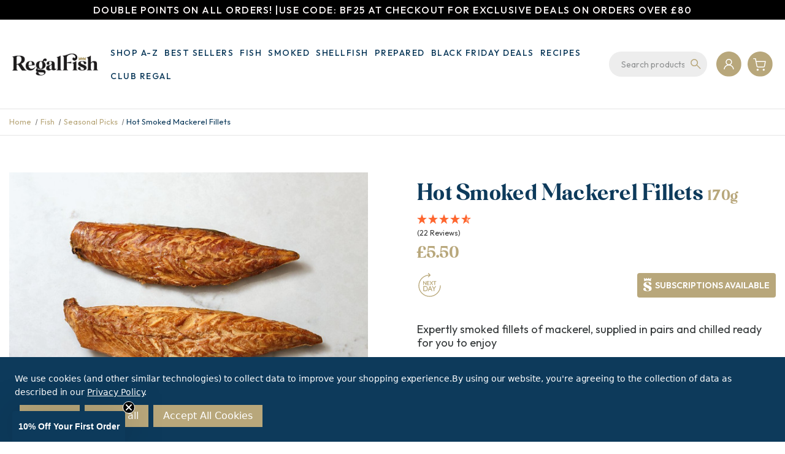

--- FILE ---
content_type: text/html; charset=UTF-8
request_url: https://regalfish.co.uk/hot-smoked-mackerel-fillets/
body_size: 27507
content:


<!DOCTYPE html>
<html class="no-js" lang="en">
    <head>
        <title>Hot Smoked Mackerel Fillets - Regal Fish Supplies Limited</title>
        <link rel="dns-prefetch preconnect" href="https://cdn11.bigcommerce.com/s-lz0jp6q42t" crossorigin><link rel="dns-prefetch preconnect" href="https://fonts.googleapis.com/" crossorigin><link rel="dns-prefetch preconnect" href="https://fonts.gstatic.com/" crossorigin>
        <meta property="product:price:amount" content="5.5" /><meta property="product:price:currency" content="GBP" /><meta property="og:url" content="https://regalfish.co.uk/hot-smoked-mackerel-fillets/" /><meta property="og:site_name" content="Regal Fish Supplies Limited" /><link rel='canonical' href='https://regalfish.co.uk/hot-smoked-mackerel-fillets/' /><meta name='platform' content='bigcommerce.stencil' /><meta property="og:type" content="product" />
<meta property="og:title" content="Hot Smoked Mackerel Fillets" />
<meta property="og:description" content="Fresh, Chilled, Smoked &amp; Frozen fish and seafood home delivery around the UK, including smoked salmon, lobster, prawns, cod, haddock, crab and other shellfish." />
<meta property="og:image" content="https://cdn11.bigcommerce.com/s-lz0jp6q42t/products/1446/images/2229/Mackerel-CMACSMOKE190G-01__32135.1696601378.386.513.jpg?c=1" />
<meta property="og:availability" content="instock" />
<meta property="pinterest:richpins" content="enabled" />
        
         

        <link href="https://cdn11.bigcommerce.com/s-lz0jp6q42t/product_images/MicrosoftTeams-image%20%285%29.png?t&#x3D;1686746360" rel="shortcut icon">
        <meta name="viewport" content="width=device-width, initial-scale=1">

        <script>
            document.documentElement.className = document.documentElement.className.replace('no-js', 'js');
        </script>

        <script>
    function browserSupportsAllFeatures() {
        return window.Promise
            && window.fetch
            && window.URL
            && window.URLSearchParams
            && window.WeakMap
            // object-fit support
            && ('objectFit' in document.documentElement.style);
    }

    function loadScript(src) {
        var js = document.createElement('script');
        js.src = src;
        js.onerror = function () {
            console.error('Failed to load polyfill script ' + src);
        };
        document.head.appendChild(js);
    }

    if (!browserSupportsAllFeatures()) {
        loadScript('https://cdn11.bigcommerce.com/s-lz0jp6q42t/stencil/2c743080-987c-013e-da94-1207324ffa09/e/856964b0-a213-013e-f038-1ee7b9bb3552/dist/theme-bundle.polyfills.js');
    }
</script>
        <script>window.consentManagerTranslations = `{"locale":"en","locales":{"consent_manager.data_collection_warning":"en","consent_manager.accept_all_cookies":"en","consent_manager.gdpr_settings":"en","consent_manager.data_collection_preferences":"en","consent_manager.manage_data_collection_preferences":"en","consent_manager.use_data_by_cookies":"en","consent_manager.data_categories_table":"en","consent_manager.allow":"en","consent_manager.accept":"en","consent_manager.deny":"en","consent_manager.dismiss":"en","consent_manager.reject_all":"en","consent_manager.category":"en","consent_manager.purpose":"en","consent_manager.functional_category":"en","consent_manager.functional_purpose":"en","consent_manager.analytics_category":"en","consent_manager.analytics_purpose":"en","consent_manager.targeting_category":"en","consent_manager.advertising_category":"en","consent_manager.advertising_purpose":"en","consent_manager.essential_category":"en","consent_manager.esential_purpose":"en","consent_manager.yes":"en","consent_manager.no":"en","consent_manager.not_available":"en","consent_manager.cancel":"en","consent_manager.save":"en","consent_manager.back_to_preferences":"en","consent_manager.close_without_changes":"en","consent_manager.unsaved_changes":"en","consent_manager.by_using":"en","consent_manager.agree_on_data_collection":"en","consent_manager.change_preferences":"en","consent_manager.cancel_dialog_title":"en","consent_manager.privacy_policy":"en","consent_manager.allow_category_tracking":"en","consent_manager.disallow_category_tracking":"en"},"translations":{"consent_manager.data_collection_warning":"We use cookies (and other similar technologies) to collect data to improve your shopping experience.","consent_manager.accept_all_cookies":"Accept All Cookies","consent_manager.gdpr_settings":"Settings","consent_manager.data_collection_preferences":"Website Data Collection Preferences","consent_manager.manage_data_collection_preferences":"Manage Website Data Collection Preferences","consent_manager.use_data_by_cookies":" uses data collected by cookies and JavaScript libraries to improve your shopping experience.","consent_manager.data_categories_table":"The table below outlines how we use this data by category. To opt out of a category of data collection, select 'No' and save your preferences.","consent_manager.allow":"Allow","consent_manager.accept":"Accept","consent_manager.deny":"Deny","consent_manager.dismiss":"Dismiss","consent_manager.reject_all":"Reject all","consent_manager.category":"Category","consent_manager.purpose":"Purpose","consent_manager.functional_category":"Functional","consent_manager.functional_purpose":"Enables enhanced functionality, such as videos and live chat. If you do not allow these, then some or all of these functions may not work properly.","consent_manager.analytics_category":"Analytics","consent_manager.analytics_purpose":"Provide statistical information on site usage, e.g., web analytics so we can improve this website over time.","consent_manager.targeting_category":"Targeting","consent_manager.advertising_category":"Advertising","consent_manager.advertising_purpose":"Used to create profiles or personalize content to enhance your shopping experience.","consent_manager.essential_category":"Essential","consent_manager.esential_purpose":"Essential for the site and any requested services to work, but do not perform any additional or secondary function.","consent_manager.yes":"Yes","consent_manager.no":"No","consent_manager.not_available":"N/A","consent_manager.cancel":"Cancel","consent_manager.save":"Save","consent_manager.back_to_preferences":"Back to Preferences","consent_manager.close_without_changes":"You have unsaved changes to your data collection preferences. Are you sure you want to close without saving?","consent_manager.unsaved_changes":"You have unsaved changes","consent_manager.by_using":"By using our website, you're agreeing to our","consent_manager.agree_on_data_collection":"By using our website, you're agreeing to the collection of data as described in our ","consent_manager.change_preferences":"You can change your preferences at any time","consent_manager.cancel_dialog_title":"Are you sure you want to cancel?","consent_manager.privacy_policy":"Privacy Policy","consent_manager.allow_category_tracking":"Allow [CATEGORY_NAME] tracking","consent_manager.disallow_category_tracking":"Disallow [CATEGORY_NAME] tracking"}}`;</script>

        <script>
            window.lazySizesConfig = window.lazySizesConfig || {};
            window.lazySizesConfig.loadMode = 1;
        </script>
        <script async src="https://cdn11.bigcommerce.com/s-lz0jp6q42t/stencil/2c743080-987c-013e-da94-1207324ffa09/e/856964b0-a213-013e-f038-1ee7b9bb3552/dist/theme-bundle.head_async.js"></script>
        
        <link href="https://fonts.googleapis.com/css?family=Montserrat:700,500,400%7CKarla:400&display=block" rel="stylesheet">
        
        <script async src="https://cdn11.bigcommerce.com/s-lz0jp6q42t/stencil/2c743080-987c-013e-da94-1207324ffa09/e/856964b0-a213-013e-f038-1ee7b9bb3552/dist/theme-bundle.font.js"></script>

        <link data-stencil-stylesheet href="https://cdn11.bigcommerce.com/s-lz0jp6q42t/stencil/2c743080-987c-013e-da94-1207324ffa09/e/856964b0-a213-013e-f038-1ee7b9bb3552/css/theme-dc2d3a10-ae5f-013e-2064-42ed863c184b.css" rel="stylesheet">
        
        <link rel="preconnect" href="https://fonts.googleapis.com">
        <link rel="preconnect" href="https://fonts.gstatic.com" crossorigin>
        <link href="https://fonts.googleapis.com/css2?family=Outfit:wght@400;500;600&display=swap" rel="stylesheet">
        <link rel="stylesheet" href="https://widget.reviews.co.uk/rating-snippet/dist.css" /> 
        <style type="text/css" media="screen, print">
            @font-face {     
            font-family: "Calisga";
                    src: url("https://cdn11.bigcommerce.com/s-lz0jp6q42t/content/calisga.ttf");
                }
        </style>

        <!-- Start Tracking Code for analytics_facebook -->

<script data-bc-cookie-consent="4" type="text/plain">
!function(f,b,e,v,n,t,s){if(f.fbq)return;n=f.fbq=function(){n.callMethod?n.callMethod.apply(n,arguments):n.queue.push(arguments)};if(!f._fbq)f._fbq=n;n.push=n;n.loaded=!0;n.version='2.0';n.queue=[];t=b.createElement(e);t.async=!0;t.src=v;s=b.getElementsByTagName(e)[0];s.parentNode.insertBefore(t,s)}(window,document,'script','https://connect.facebook.net/en_US/fbevents.js');

fbq('set', 'autoConfig', 'false', '1604581853283600');
fbq('dataProcessingOptions', []);
fbq('init', '1604581853283600', {"external_id":"66b8eace-7c9d-43bb-a149-245d3c19b752"});
fbq('set', 'agent', 'bigcommerce', '1604581853283600');

function trackEvents() {
    var pathName = window.location.pathname;

    fbq('track', 'PageView', {}, "");

    // Search events start -- only fire if the shopper lands on the /search.php page
    if (pathName.indexOf('/search.php') === 0 && getUrlParameter('search_query')) {
        fbq('track', 'Search', {
            content_type: 'product_group',
            content_ids: [],
            search_string: getUrlParameter('search_query')
        });
    }
    // Search events end

    // Wishlist events start -- only fire if the shopper attempts to add an item to their wishlist
    if (pathName.indexOf('/wishlist.php') === 0 && getUrlParameter('added_product_id')) {
        fbq('track', 'AddToWishlist', {
            content_type: 'product_group',
            content_ids: []
        });
    }
    // Wishlist events end

    // Lead events start -- only fire if the shopper subscribes to newsletter
    if (pathName.indexOf('/subscribe.php') === 0 && getUrlParameter('result') === 'success') {
        fbq('track', 'Lead', {});
    }
    // Lead events end

    // Registration events start -- only fire if the shopper registers an account
    if (pathName.indexOf('/login.php') === 0 && getUrlParameter('action') === 'account_created') {
        fbq('track', 'CompleteRegistration', {}, "");
    }
    // Registration events end

    

    function getUrlParameter(name) {
        var cleanName = name.replace(/[\[]/, '\[').replace(/[\]]/, '\]');
        var regex = new RegExp('[\?&]' + cleanName + '=([^&#]*)');
        var results = regex.exec(window.location.search);
        return results === null ? '' : decodeURIComponent(results[1].replace(/\+/g, ' '));
    }
}

if (window.addEventListener) {
    window.addEventListener("load", trackEvents, false)
}
</script>
<noscript><img height="1" width="1" style="display:none" alt="null" src="https://www.facebook.com/tr?id=1604581853283600&ev=PageView&noscript=1&a=plbigcommerce1.2&eid="/></noscript>

<!-- End Tracking Code for analytics_facebook -->

<!-- Start Tracking Code for analytics_googleanalytics4 -->

<script data-cfasync="false" src="https://cdn11.bigcommerce.com/shared/js/google_analytics4_bodl_subscribers-358423becf5d870b8b603a81de597c10f6bc7699.js" integrity="sha256-gtOfJ3Avc1pEE/hx6SKj/96cca7JvfqllWA9FTQJyfI=" crossorigin="anonymous"></script>
<script data-cfasync="false">
  (function () {
    window.dataLayer = window.dataLayer || [];

    function gtag(){
        dataLayer.push(arguments);
    }

    function initGA4(event) {
         function setupGtag() {
            function configureGtag() {
                gtag('js', new Date());
                gtag('set', 'developer_id.dMjk3Nj', true);
                gtag('config', 'G-WLQL78NT56');
            }

            var script = document.createElement('script');

            script.src = 'https://www.googletagmanager.com/gtag/js?id=G-WLQL78NT56';
            script.async = true;
            script.onload = configureGtag;

            document.head.appendChild(script);
        }

        setupGtag();

        if (typeof subscribeOnBodlEvents === 'function') {
            subscribeOnBodlEvents('G-WLQL78NT56', true);
        }

        window.removeEventListener(event.type, initGA4);
    }

    gtag('consent', 'default', {"ad_storage":"denied","ad_user_data":"denied","ad_personalization":"denied","analytics_storage":"denied","functionality_storage":"denied"})
            

    var eventName = document.readyState === 'complete' ? 'consentScriptsLoaded' : 'DOMContentLoaded';
    window.addEventListener(eventName, initGA4, false);
  })()
</script>

<!-- End Tracking Code for analytics_googleanalytics4 -->

<!-- Start Tracking Code for analytics_siteverification -->

<meta name="p:domain_verify" content="3ace3b1b0c845436cf5b30c67a4becb2"/>
<meta name="facebook-domain-verification" content="0f014rro7yxs03l2vcyzfhgsoqzvhy" />

<!-- End Tracking Code for analytics_siteverification -->

<!-- Start Tracking Code for analytics_visualwebsiteoptimizer -->

<!-- Start VWO Async SmartCode -->
<link rel="preconnect" href=https://dev.visualwebsiteoptimizer.com />
<script data-bc-cookie-consent="4" type="text/plain" id='vwoCode'>
window._vwo_code || (function() {
var account_id=918311,
version=2.1,
settings_tolerance=2000,
hide_element='body',
hide_element_style = 'opacity:0 !important;filter:alpha(opacity=0) !important;background:none !important;transition:none !important;',
/* DO NOT EDIT BELOW THIS LINE */
f=false,w=window,d=document,v=d.querySelector('#vwoCode'),cK='_vwo_'+account_id+'_settings',cc={};try{var c=JSON.parse(localStorage.getItem('_vwo_'+account_id+'_config'));cc=c&&typeof c==='object'?c:{}}catch(e){}var stT=cc.stT==='session'?w.sessionStorage:w.localStorage;code={use_existing_jquery:function(){return typeof use_existing_jquery!=='undefined'?use_existing_jquery:undefined},library_tolerance:function(){return typeof library_tolerance!=='undefined'?library_tolerance:undefined},settings_tolerance:function(){return cc.sT||settings_tolerance},hide_element_style:function(){return'{'+(cc.hES||hide_element_style)+'}'},hide_element:function(){if(performance.getEntriesByName('first-contentful-paint')[0]){return''}return typeof cc.hE==='string'?cc.hE:hide_element},getVersion:function(){return version},finish:function(e){if(!f){f=true;var t=d.getElementById('_vis_opt_path_hides');if(t)t.parentNode.removeChild(t);if(e)(new Image).src='https://dev.visualwebsiteoptimizer.com/ee.gif?a='+account_id+e}},finished:function(){return f},addScript:function(e){var t=d.createElement('script');t.type='text/javascript';if(e.src){t.src=e.src}else{t.text=e.text}d.getElementsByTagName('head')[0].appendChild(t)},load:function(e,t){var i=this.getSettings(),n=d.createElement('script'),r=this;t=t||{};if(i){n.textContent=i;d.getElementsByTagName('head')[0].appendChild(n);if(!w.VWO||VWO.caE){stT.removeItem(cK);r.load(e)}}else{var o=new XMLHttpRequest;o.open('GET',e,true);o.withCredentials=!t.dSC;o.responseType=t.responseType||'text';o.onload=function(){if(t.onloadCb){return t.onloadCb(o,e)}if(o.status===200||o.status===304){_vwo_code.addScript({text:o.responseText})}else{_vwo_code.finish('&e=loading_failure:'+e)}};o.onerror=function(){if(t.onerrorCb){return t.onerrorCb(e)}_vwo_code.finish('&e=loading_failure:'+e)};o.send()}},getSettings:function(){try{var e=stT.getItem(cK);if(!e){return}e=JSON.parse(e);if(Date.now()>e.e){stT.removeItem(cK);return}return e.s}catch(e){return}},init:function(){if(d.URL.indexOf('__vwo_disable__')>-1)return;var e=this.settings_tolerance();w._vwo_settings_timer=setTimeout(function(){_vwo_code.finish();stT.removeItem(cK)},e);var t;if(this.hide_element()!=='body'){t=d.createElement('style');var i=this.hide_element(),n=i?i+this.hide_element_style():'',r=d.getElementsByTagName('head')[0];t.setAttribute('id','_vis_opt_path_hides');v&&t.setAttribute('nonce',v.nonce);t.setAttribute('type','text/css');if(t.styleSheet)t.styleSheet.cssText=n;else t.appendChild(d.createTextNode(n));r.appendChild(t)}else{t=d.getElementsByTagName('head')[0];var n=d.createElement('div');n.style.cssText='z-index: 2147483647 !important;position: fixed !important;left: 0 !important;top: 0 !important;width: 100% !important;height: 100% !important;background: white !important;';n.setAttribute('id','_vis_opt_path_hides');n.classList.add('_vis_hide_layer');t.parentNode.insertBefore(n,t.nextSibling)}var o='https://dev.visualwebsiteoptimizer.com/j.php?a='+account_id+'&u='+encodeURIComponent(d.URL)+'&vn='+version;if(w.location.search.indexOf('_vwo_xhr')!==-1){this.addScript({src:o})}else{this.load(o+'&x=true')}}};w._vwo_code=code;code.init();})();
</script>
<!-- End VWO Async SmartCode -->


<!-- End Tracking Code for analytics_visualwebsiteoptimizer -->


<script type="text/javascript" src="https://checkout-sdk.bigcommerce.com/v1/loader.js" defer ></script>
<script src="https://www.google.com/recaptcha/api.js" async defer></script>
<script>window.consentManagerStoreConfig = function () { return {"storeName":"Regal Fish Supplies Limited","privacyPolicyUrl":"https:\/\/regalfish.co.uk\/privacy-policy\/","writeKey":null,"improvedConsentManagerEnabled":true,"AlwaysIncludeScriptsWithConsentTag":true}; };</script>
<script type="text/javascript" src="https://cdn11.bigcommerce.com/shared/js/bodl-consent-32a446f5a681a22e8af09a4ab8f4e4b6deda6487.js" integrity="sha256-uitfaufFdsW9ELiQEkeOgsYedtr3BuhVvA4WaPhIZZY=" crossorigin="anonymous" defer></script>
<script type="text/javascript" src="https://cdn11.bigcommerce.com/shared/js/storefront/consent-manager-config-3013a89bb0485f417056882e3b5cf19e6588b7ba.js" defer></script>
<script type="text/javascript" src="https://cdn11.bigcommerce.com/shared/js/storefront/consent-manager-08633fe15aba542118c03f6d45457262fa9fac88.js" defer></script>
<script type="text/javascript">
var BCData = {"product_attributes":{"sku":"CMACSMOKE190G","upc":null,"mpn":null,"gtin":null,"weight":null,"base":false,"image":null,"out_of_stock_behavior":"label_option","out_of_stock_message":"Out of stock","available_modifier_values":[1921,1922,1923,1924],"in_stock_attributes":[1921,1922,1923,1924],"stock":null,"instock":true,"stock_message":null,"purchasable":true,"purchasing_message":null,"price":{"with_tax":{"formatted":"\u00a35.50","value":5.5,"currency":"GBP"},"tax_label":"VAT"}}};
</script>
<script src='https://searchserverapi1.com/widgets/bigcommerce/init.js?api_key=2q4i6N4Q0S' async ></script><script>
                                //Please do not remove below script_version comment, it is used for version check
                                //script_version_5
                                const sticky_sh                     = 'lz0jp6q42t';
                                const stickyURL                     = 'https://app-bigcommerce.sticky.io';
                                const sticky_clientId               = '6o5aq6zbtrzwetyx2l3bti2clq8634q';
                                const sticky_pageURL                = 'https://app-bigcommerce.sticky.io/memberportal-app/#/subscriptions/list';
                                const sticky_productOptionsJSON     = '[{&quot;id&quot;:680,&quot;type&quot;:&quot;Configurable_PickList_Set&quot;,&quot;display_name&quot;:&quot;Purchase Options:&quot;,&quot;required&quot;:true,&quot;state&quot;:&quot;modifier&quot;,&quot;partial&quot;:&quot;set-rectangle&quot;,&quot;condition&quot;:true,&quot;values&quot;:[{&quot;id&quot;:1921,&quot;label&quot;:&quot;One Time Purchase&quot;,&quot;selected&quot;:true,&quot;data&quot;:&quot;One Time Purchase&quot;},{&quot;id&quot;:1922,&quot;label&quot;:&quot;Weekly Subscription&quot;,&quot;selected&quot;:false,&quot;data&quot;:&quot;Weekly Subscription&quot;},{&quot;id&quot;:1923,&quot;label&quot;:&quot;Fortnightly Subscription&quot;,&quot;selected&quot;:false,&quot;data&quot;:&quot;Fortnightly Subscription&quot;},{&quot;id&quot;:1924,&quot;label&quot;:&quot;Monthly Subscription&quot;,&quot;selected&quot;:false,&quot;data&quot;:&quot;Monthly Subscription&quot;}]}]'; // used for handle option changes on product details page
                                const sticky_bcStorefrontAPIToken   = 'eyJ0eXAiOiJKV1QiLCJhbGciOiJFUzI1NiJ9.eyJjaWQiOlsxXSwiY29ycyI6WyJodHRwczovL3JlZ2FsZmlzaC5jby51ayJdLCJlYXQiOjE3NjQ0ODM1NzcsImlhdCI6MTc2NDMxMDc3NywiaXNzIjoiQkMiLCJzaWQiOjEwMDI4ODc0NzcsInN1YiI6IkJDIiwic3ViX3R5cGUiOjAsInRva2VuX3R5cGUiOjF9.2bS48P_8MU_Q1h9ynL7dAs5NJONgmN6Dp6j40Nk-OTVCjT_ImKDLWwEek57sV7W7oaoKZbt77-1J-t3SAyjJXg'; // used for storefronts GraphQL API
                                const sticky_bcProductId            = '1446'; // used for handle option changes on product details page

                                // Add style to initially hide [Store Credit] price from checkout order summary
                                // [Store Credit] price will show or hide from the checkout page based on subs product in cart (through our checkout.js)                                
                                document.head.insertAdjacentHTML('beforeend', `<style>div[data-test='cart-store-credit'] {visibility:hidden;}</style>`);
                                </script><script data-bc-cookie-consent="4" type="text/plain">
!function(e){if(!window.pintrk){window.pintrk=function()
{window.pintrk.queue.push(Array.prototype.slice.call(arguments))};var
n=window.pintrk;n.queue=[],n.version="3.0";var
t=document.createElement("script");t.async=!0,t.src=e;var
r=document.getElementsByTagName("script")[0];r.parentNode.insertBefore(t,r)}}
("https://s.pinimg.com/ct/core.js");
pintrk('load','2613933681064', { em: '%%GLOBAL_BillingEmail%%', });
pintrk('page');
</script>
<!-- Google Tag Manager -->
<script>(function(w,d,s,l,i){w[l]=w[l]||[];w[l].push({'gtm.start':
new Date().getTime(),event:'gtm.js'});var f=d.getElementsByTagName(s)[0],
j=d.createElement(s),dl=l!='dataLayer'?'&l='+l:'';j.async=true;j.src=
'https://www.googletagmanager.com/gtm.js?id='+i+dl;f.parentNode.insertBefore(j,f);
})(window,document,'script','dataLayer','GTM-PT8F2NCV');</script>
<!-- End Google Tag Manager -->
<script data-bc-cookie-consent="3" type="text/plain" id='vwoCode'>

    window._vwo_code || (function() {

        var account_id=918311,

        version=2.1,

        settings_tolerance=2000,

        hide_element='body',

        hide_element_style = 'opacity:0 !important;filter:alpha(opacity=0) !important;background:none !important',

        f=false,

        w=window,

        d=document,

        v=d.querySelector('#vwoCode'),cK='_vwo_'+account_id+'_settings',cc={};try{var c=JSON.parse(localStorage.getItem('_vwo_'+account_id+'_config'));cc=c&&typeof c==='object'?c:{}}catch(e){}var stT=cc.stT==='session'?w.sessionStorage:w.localStorage;code={use_existing_jquery:function(){return
 typeof use_existing_jquery!=='undefined'?use_existing_jquery:undefined},library_tolerance:function(){return typeof library_tolerance!=='undefined'?library_tolerance:undefined},settings_tolerance:function(){return cc.sT||settings_tolerance},hide_element_style:function(){return'{'+(cc.hES||hide_element_style)+'}'},hide_element:function(){if(performance.getEntriesByName('first-contentful-paint')[0]){return''}return
 typeof cc.hE==='string'?cc.hE:hide_element},getVersion:function(){return version},finish:function(e){if(!f){f=true;var t=d.getElementById('_vis_opt_path_hides');if(t)t.parentNode.removeChild(t);if(e)(new Image).src='https://dev.visualwebsiteoptimizer.com/ee.gif?a='+account_id+e}},finished:function(){return
 f},addScript:function(e){var t=d.createElement('script');t.type='text/javascript';if(e.src){t.src=e.src}else{t.text=e.text}d.getElementsByTagName('head')[0].appendChild(t)},load:function(e,t){var i=this.getSettings(),n=d.createElement('script'),r=this;t=t||{};if(i){n.textContent=i;d.getElementsByTagName('head')[0].appendChild(n);if(!w.VWO||VWO.caE){stT.removeItem(cK);r.load(e)}}else{var
 o=new XMLHttpRequest;o.open('GET',e,true);o.withCredentials=!t.dSC;o.responseType=t.responseType||'text';o.onload=function(){if(t.onloadCb){return t.onloadCb(o,e)}if(o.status===200){_vwo_code.addScript({text:o.responseText})}else{_vwo_code.finish('&e=loading_failure:'+e)}};o.onerror=function(){if(t.onerrorCb){return
 t.onerrorCb(e)}_vwo_code.finish('&e=loading_failure:'+e)};o.send()}},getSettings:function(){try{var e=stT.getItem(cK);if(!e){return}e=JSON.parse(e);if(Date.now()>e.e){stT.removeItem(cK);return}return e.s}catch(e){return}},init:function(){if(d.URL.indexOf('__vwo_disable__')>-1)return;var
 e=this.settings_tolerance();w._vwo_settings_timer=setTimeout(function(){_vwo_code.finish();stT.removeItem(cK)},e);var t;if(this.hide_element()!=='body'){t=d.createElement('style');var i=this.hide_element(),n=i?i+this.hide_element_style():'',r=d.getElementsByTagName('head')[0];t.setAttribute('id','_vis_opt_path_hides');v&&t.setAttribute('nonce',v.nonce);t.setAttribute('type','text/css');if(t.styleSheet)t.styleSheet.cssText=n;else
 t.appendChild(d.createTextNode(n));r.appendChild(t)}else{t=d.getElementsByTagName('head')[0];var n=d.createElement('div');n.style.cssText='z-index: 2147483647 !important;position: fixed !important;left: 0 !important;top: 0 !important;width: 100% !important;height: 100% !important;background: white !important;';n.setAttribute('id','_vis_opt_path_hides');n.classList.add('_vis_hide_layer');t.parentNode.insertBefore(n,t.nextSibling)}var o='https://dev.visualwebsiteoptimizer.com/j.php?a='+account_id+'&u='+encodeURIComponent(d.URL)+'&vn='+version;if(w.location.search.indexOf('_vwo_xhr')!==-1){this.addScript({src:o})}else{this.load(o+'&x=true')}}};w._vwo_code=code;code.init();})();

</script><script data-bc-cookie-consent="3" type="text/plain" async defer src="https://tools.luckyorange.com/core/lo.js?site-id=8de414d9"></script>
 <script data-cfasync="false" src="https://microapps.bigcommerce.com/bodl-events/1.9.4/index.js" integrity="sha256-Y0tDj1qsyiKBRibKllwV0ZJ1aFlGYaHHGl/oUFoXJ7Y=" nonce="" crossorigin="anonymous"></script>
 <script data-cfasync="false" nonce="">

 (function() {
    function decodeBase64(base64) {
       const text = atob(base64);
       const length = text.length;
       const bytes = new Uint8Array(length);
       for (let i = 0; i < length; i++) {
          bytes[i] = text.charCodeAt(i);
       }
       const decoder = new TextDecoder();
       return decoder.decode(bytes);
    }
    window.bodl = JSON.parse(decodeBase64("[base64]"));
 })()

 </script>

<script nonce="">
(function () {
    var xmlHttp = new XMLHttpRequest();

    xmlHttp.open('POST', 'https://bes.gcp.data.bigcommerce.com/nobot');
    xmlHttp.setRequestHeader('Content-Type', 'application/json');
    xmlHttp.send('{"store_id":"1002887477","timezone_offset":"0.0","timestamp":"2025-11-28T22:48:47.55201200Z","visit_id":"29a09175-012b-47fb-ae24-b2d57bfabb74","channel_id":1}');
})();
</script>

        <script type="text/javascript" async src="https://searchserverapi.com/widgets/bigcommerce/init.js?api_key=2q4i6N4Q0S"></script>
    </head>
    <body class="">
        <svg data-src="https://cdn11.bigcommerce.com/s-lz0jp6q42t/stencil/2c743080-987c-013e-da94-1207324ffa09/e/856964b0-a213-013e-f038-1ee7b9bb3552/img/icon-sprite.svg" class="icons-svg-sprite"></svg>

        <div data-content-region="top_banner--global"><div data-layout-id="075ef342-acfc-4e02-b743-4b022860832a">       <div data-sub-layout-container="c80e76c4-27e3-4fea-a9ef-0709211e52d1" data-layout-name="Layout">
    <style data-container-styling="c80e76c4-27e3-4fea-a9ef-0709211e52d1">
        [data-sub-layout-container="c80e76c4-27e3-4fea-a9ef-0709211e52d1"] {
            box-sizing: border-box;
            display: flex;
            flex-wrap: wrap;
            z-index: 0;
            position: relative;
            height: ;
            background-color: rgba(184, 167, 123, 1);
            padding-top: 0px;
            padding-right: 0px;
            padding-bottom: 0px;
            padding-left: 0px;
            margin-top: 0px;
            margin-right: 0px;
            margin-bottom: 0px;
            margin-left: 0px;
            border-width: 0px;
            border-style: solid;
            border-color: #333333;
        }

        [data-sub-layout-container="c80e76c4-27e3-4fea-a9ef-0709211e52d1"]:after {
            display: block;
            position: absolute;
            top: 0;
            left: 0;
            bottom: 0;
            right: 0;
            background-size: cover;
            z-index: -2;
            content: '';
        }
    </style>

    <div data-sub-layout="33ee8fd8-1b97-47f5-812a-1c13d62d051a">
        <style data-column-styling="33ee8fd8-1b97-47f5-812a-1c13d62d051a">
            [data-sub-layout="33ee8fd8-1b97-47f5-812a-1c13d62d051a"] {
                display: flex;
                flex-direction: column;
                box-sizing: border-box;
                flex-basis: 100%;
                max-width: 100%;
                z-index: 0;
                position: relative;
                height: ;
                background-color: rgba(0,0,0,1);
                padding-top: 0px;
                padding-right: 10.5px;
                padding-bottom: 0px;
                padding-left: 10.5px;
                margin-top: 0px;
                margin-right: 0px;
                margin-bottom: 0px;
                margin-left: 0px;
                border-width: 0px;
                border-style: solid;
                border-color: #333333;
                justify-content: center;
            }
            [data-sub-layout="33ee8fd8-1b97-47f5-812a-1c13d62d051a"]:after {
                display: block;
                position: absolute;
                top: 0;
                left: 0;
                bottom: 0;
                right: 0;
                background-size: cover;
                z-index: -1;
                content: '';
            }
            @media only screen and (max-width: 700px) {
                [data-sub-layout="33ee8fd8-1b97-47f5-812a-1c13d62d051a"] {
                    flex-basis: 100%;
                    max-width: 100%;
                }
            }
        </style>
        <div data-widget-id="ddb0ec4d-000f-4f91-a1cc-f2fc07bb9a96" data-placement-id="75921c15-f285-418b-9de5-a831cfa5c393" data-placement-status="ACTIVE"><style>
    .sd-simple-text-ddb0ec4d-000f-4f91-a1cc-f2fc07bb9a96 {
      padding-top: 0px;
      padding-right: 0px;
      padding-bottom: 0px;
      padding-left: 0px;

      margin-top: 5px;
      margin-right: 0px;
      margin-bottom: 5px;
      margin-left: 0px;

    }

    .sd-simple-text-ddb0ec4d-000f-4f91-a1cc-f2fc07bb9a96 * {
      margin: 0;
      padding: 0;

        color: rgba(253,248,248,1);
        font-family: inherit;
        font-weight: 500;
        font-size: 16px;
        min-height: 16px;

    }

    .sd-simple-text-ddb0ec4d-000f-4f91-a1cc-f2fc07bb9a96 {
        text-align: center;
    }

    #sd-simple-text-editable-ddb0ec4d-000f-4f91-a1cc-f2fc07bb9a96 {
      min-width: 14px;
      line-height: 1.5;
      display: inline-block;
    }

    #sd-simple-text-editable-ddb0ec4d-000f-4f91-a1cc-f2fc07bb9a96[data-edit-mode="true"]:hover,
    #sd-simple-text-editable-ddb0ec4d-000f-4f91-a1cc-f2fc07bb9a96[data-edit-mode="true"]:active,
    #sd-simple-text-editable-ddb0ec4d-000f-4f91-a1cc-f2fc07bb9a96[data-edit-mode="true"]:focus {
      outline: 1px dashed #3C64F4;
    }

    #sd-simple-text-editable-ddb0ec4d-000f-4f91-a1cc-f2fc07bb9a96 strong,
    #sd-simple-text-editable-ddb0ec4d-000f-4f91-a1cc-f2fc07bb9a96 strong * {
      font-weight: bold;
    }

    #sd-simple-text-editable-ddb0ec4d-000f-4f91-a1cc-f2fc07bb9a96 a {
      color: inherit;
    }

    @supports (color: color-mix(in srgb, #000 50%, #fff 50%)) {
      #sd-simple-text-editable-ddb0ec4d-000f-4f91-a1cc-f2fc07bb9a96 a:hover,
      #sd-simple-text-editable-ddb0ec4d-000f-4f91-a1cc-f2fc07bb9a96 a:active,
      #sd-simple-text-editable-ddb0ec4d-000f-4f91-a1cc-f2fc07bb9a96 a:focus {
        color: color-mix(in srgb, currentColor 68%, white 32%);
      }
    }

    @supports not (color: color-mix(in srgb, #000 50%, #fff 50%)) {
      #sd-simple-text-editable-ddb0ec4d-000f-4f91-a1cc-f2fc07bb9a96 a:hover,
      #sd-simple-text-editable-ddb0ec4d-000f-4f91-a1cc-f2fc07bb9a96 a:active,
      #sd-simple-text-editable-ddb0ec4d-000f-4f91-a1cc-f2fc07bb9a96 a:focus {
        filter: brightness(2);
      }
    }
</style>

<div class="sd-simple-text-ddb0ec4d-000f-4f91-a1cc-f2fc07bb9a96 ">
  <div id="sd-simple-text-editable-ddb0ec4d-000f-4f91-a1cc-f2fc07bb9a96" data-edit-mode="">
    <p>double points on all orders! |USE CODE: BF25 at checkout for exclusive deals on orders over £80</p>
  </div>
</div>

</div>
    </div>
</div>

</div></div>
<header class="header" role="banner">
    <div class="header--inner">
        <a href="#" class="mobileMenu-toggle" data-mobile-menu-toggle="menu">
            <span class="mobileMenu-toggleIcon">Toggle menu</span>
        </a>
        <nav class="navUser">
        
    <ul class="navUser-section navUser-section--alt">
            <li class="navUser-item navUser-item--account">
                <a class="navUser-action"
                   href="/login.php"
                   aria-label="Sign in"
                >
                <img src="https://cdn11.bigcommerce.com/s-lz0jp6q42t/stencil/2c743080-987c-013e-da94-1207324ffa09/e/856964b0-a213-013e-f038-1ee7b9bb3552/icons/account.svg" alt="Account Icon">
                </a>
                </li>
        <li class="navUser-item navUser-item--cart">
            <a class="navUser-action"
               data-cart-preview
               data-dropdown="cart-preview-dropdown"
               data-options="align:right"
               href="/cart.php"
               aria-label="Cart with 0 items"
            >
                <span class="navUser-item-cartLabel"><img src="https://cdn11.bigcommerce.com/s-lz0jp6q42t/stencil/2c743080-987c-013e-da94-1207324ffa09/e/856964b0-a213-013e-f038-1ee7b9bb3552/icons/basket.svg" alt="Cart Icon"></span>
                <span class="countPill cart-quantity"></span>
            </a>

            <div class="dropdown-menu" id="cart-preview-dropdown" data-dropdown-content aria-hidden="true"></div>
        </li>
    </ul>
</nav>        <div class="header-logo">
            <a href="https://regalfish.co.uk/" class="header-logo__link" data-header-logo-link>
    <div class="header-logo-image-container">
        <img class="header-logo-image"
              src="https://cdn11.bigcommerce.com/s-lz0jp6q42t/images/stencil/original/image-manager/logo-black.png"
             alt="Regal Fish Supplies Limited"
             title="Regal Fish Supplies Limited">
    </div>
</a>
        </div>
        <div class="navPages-container" id="menu" data-menu>
            <nav class="navPages">
    <ul class="navPages-list">
        <li class="navPages-item">
    <a class="navPages-action has-subMenu" href="https://regalfish.co.uk/brands/">
        Shop A-Z
        <i class="icon navPages-action-moreIcon" aria-hidden="true" data-collapsible="navPages-Brands">
            <svg>
                <use href="#icon-chevron-down" />
            </svg>
        </i>
    </a>
    <div class="navPage-subMenu" id="navPages-Brands" aria-hidden="true" tabindex="-1">
        <ul class="navPage-subMenu-list">
            <li class="navPage-subMenu-item node-brand">
                <a class="navPage-subMenu-action navPages-action" href="/accessories/"
                    aria-label="Accessories">Accessories
                </a>
            </li>
            <li class="navPage-subMenu-item node-brand">
                <a class="navPage-subMenu-action navPages-action" href="/anchovy/"
                    aria-label="Anchovy">Anchovy
                </a>
            </li>
            <li class="navPage-subMenu-item node-brand">
                <a class="navPage-subMenu-action navPages-action" href="/basa/"
                    aria-label="Basa">Basa
                </a>
            </li>
            <li class="navPage-subMenu-item node-brand">
                <a class="navPage-subMenu-action navPages-action" href="/bream/"
                    aria-label="Bream">Bream
                </a>
            </li>
            <li class="navPage-subMenu-item node-brand">
                <a class="navPage-subMenu-action navPages-action" href="/butter/"
                    aria-label="Butter">Butter
                </a>
            </li>
            <li class="navPage-subMenu-item node-brand">
                <a class="navPage-subMenu-action navPages-action" href="/caviar/"
                    aria-label="Caviar">Caviar
                </a>
            </li>
            <li class="navPage-subMenu-item node-brand">
                <a class="navPage-subMenu-action navPages-action" href="/cockle/"
                    aria-label="Cockle">Cockle
                </a>
            </li>
            <li class="navPage-subMenu-item node-brand">
                <a class="navPage-subMenu-action navPages-action" href="/cod"
                    aria-label="Cod">Cod
                </a>
            </li>
            <li class="navPage-subMenu-item node-brand">
                <a class="navPage-subMenu-action navPages-action" href="/coley/"
                    aria-label="Coley">Coley
                </a>
            </li>
            <li class="navPage-subMenu-item node-brand">
                <a class="navPage-subMenu-action navPages-action" href="/crab/"
                    aria-label="Crab">Crab
                </a>
            </li>
            <li class="navPage-subMenu-item node-brand">
                <a class="navPage-subMenu-action navPages-action" href="/crevettes/"
                    aria-label="Crevettes">Crevettes
                </a>
            </li>
            <li class="navPage-subMenu-item node-brand">
                <a class="navPage-subMenu-action navPages-action" href="/dover-sole/"
                    aria-label="Dover Sole">Dover Sole
                </a>
            </li>
            <li class="navPage-subMenu-item node-brand">
                <a class="navPage-subMenu-action navPages-action" href="/fish-pie/"
                    aria-label="Fish Pie">Fish Pie
                </a>
            </li>
            <li class="navPage-subMenu-item node-brand">
                <a class="navPage-subMenu-action navPages-action" href="/haddock/"
                    aria-label="Haddock">Haddock
                </a>
            </li>
            <li class="navPage-subMenu-item node-brand">
                <a class="navPage-subMenu-action navPages-action" href="/hake/"
                    aria-label="Hake">Hake
                </a>
            </li>
            <li class="navPage-subMenu-item node-brand">
                <a class="navPage-subMenu-action navPages-action" href="/halibut/"
                    aria-label="Halibut">Halibut
                </a>
            </li>
            <li class="navPage-subMenu-item node-brand">
                <a class="navPage-subMenu-action navPages-action" href="/herring/"
                    aria-label="Herring">Herring
                </a>
            </li>
            <li class="navPage-subMenu-item node-brand">
                <a class="navPage-subMenu-action navPages-action" href="/kippers/"
                    aria-label="Kippers">Kippers
                </a>
            </li>
            <li class="navPage-subMenu-item node-brand">
                <a class="navPage-subMenu-action navPages-action" href="/lemon-sole/"
                    aria-label="Lemon Sole">Lemon Sole
                </a>
            </li>
            <li class="navPage-subMenu-item node-brand">
                <a class="navPage-subMenu-action navPages-action" href="/lobster/"
                    aria-label="Lobster">Lobster
                </a>
            </li>
            <li class="navPage-subMenu-item node-brand">
                <a class="navPage-subMenu-action navPages-action" href="/mackerel/"
                    aria-label="Mackerel">Mackerel
                </a>
            </li>
            <li class="navPage-subMenu-item node-brand">
                <a class="navPage-subMenu-action navPages-action" href="/monkfish/"
                    aria-label="Monkfish">Monkfish
                </a>
            </li>
            <li class="navPage-subMenu-item node-brand">
                <a class="navPage-subMenu-action navPages-action" href="/mussels/"
                    aria-label="Mussels">Mussels
                </a>
            </li>
            <li class="navPage-subMenu-item node-brand">
                <a class="navPage-subMenu-action navPages-action" href="/octopus/"
                    aria-label="Octopus">Octopus
                </a>
            </li>
            <li class="navPage-subMenu-item node-brand">
                <a class="navPage-subMenu-action navPages-action" href="/plaice/"
                    aria-label="Plaice">Plaice
                </a>
            </li>
            <li class="navPage-subMenu-item node-brand">
                <a class="navPage-subMenu-action navPages-action" href="/pollock/"
                    aria-label="Pollock">Pollock
                </a>
            </li>
            <li class="navPage-subMenu-item node-brand">
                <a class="navPage-subMenu-action navPages-action" href="/prawns/"
                    aria-label="Prawns">Prawns
                </a>
            </li>
            <li class="navPage-subMenu-item node-brand">
                <a class="navPage-subMenu-action navPages-action" href="/ray/"
                    aria-label="Ray">Ray
                </a>
            </li>
            <li class="navPage-subMenu-item node-brand">
                <a class="navPage-subMenu-action navPages-action" href="/red-fish/"
                    aria-label="Red Fish">Red Fish
                </a>
            </li>
            <li class="navPage-subMenu-item node-brand">
                <a class="navPage-subMenu-action navPages-action" href="/red-snapper/"
                    aria-label="Red Snapper">Red Snapper
                </a>
            </li>
            <li class="navPage-subMenu-item node-brand">
                <a class="navPage-subMenu-action navPages-action" href="/salmon/"
                    aria-label="Salmon">Salmon
                </a>
            </li>
            <li class="navPage-subMenu-item node-brand">
                <a class="navPage-subMenu-action navPages-action" href="/sardines/"
                    aria-label="Sardines">Sardines
                </a>
            </li>
            <li class="navPage-subMenu-item node-brand">
                <a class="navPage-subMenu-action navPages-action" href="/sauce/"
                    aria-label="Sauce">Sauce
                </a>
            </li>
            <li class="navPage-subMenu-item node-brand">
                <a class="navPage-subMenu-action navPages-action" href="/scallops/"
                    aria-label="Scallops">Scallops
                </a>
            </li>
            <li class="navPage-subMenu-item node-brand">
                <a class="navPage-subMenu-action navPages-action" href="/scampi/"
                    aria-label="Scampi">Scampi
                </a>
            </li>
            <li class="navPage-subMenu-item node-brand">
                <a class="navPage-subMenu-action navPages-action" href="/sea-bass/"
                    aria-label="Sea Bass">Sea Bass
                </a>
            </li>
            <li class="navPage-subMenu-item node-brand">
                <a class="navPage-subMenu-action navPages-action" href="/shrimp/"
                    aria-label="Shrimp">Shrimp
                </a>
            </li>
            <li class="navPage-subMenu-item node-brand">
                <a class="navPage-subMenu-action navPages-action" href="/squid/"
                    aria-label="Squid">Squid
                </a>
            </li>
            <li class="navPage-subMenu-item node-brand">
                <a class="navPage-subMenu-action navPages-action" href="/swordfish/"
                    aria-label="Swordfish">Swordfish
                </a>
            </li>
            <li class="navPage-subMenu-item node-brand">
                <a class="navPage-subMenu-action navPages-action" href="/tilapia/"
                    aria-label="Tilapia">Tilapia
                </a>
            </li>
            <li class="navPage-subMenu-item node-brand">
                <a class="navPage-subMenu-action navPages-action" href="/trout/"
                    aria-label="Trout">Trout
                </a>
            </li>
            <li class="navPage-subMenu-item node-brand">
                <a class="navPage-subMenu-action navPages-action" href="/tuna/"
                    aria-label="Tuna">Tuna
                </a>
            </li>
            <li class="navPage-subMenu-item node-brand">
                <a class="navPage-subMenu-action navPages-action" href="/whelk/"
                    aria-label="Whelk">Whelk
                </a>
            </li>
        </ul>
    </div>
</li>
            <li class="navPages-item">
                <a class="navPages-action"
   href="https://regalfish.co.uk/best-sellers/"
   aria-label="Best Sellers"
>
    Best Sellers
</a>
            </li>
            <li class="navPages-item">
                <a class="navPages-action has-subMenu activePage"
   href="https://regalfish.co.uk/fish/"
>
    Fish
    <i class="icon navPages-action-moreIcon" aria-hidden="true"    data-collapsible="navPages-18">
        <svg><use href="#icon-chevron-down" /></svg>
    </i>
</a>
<div class="navPage-subMenu" id="navPages-18" aria-hidden="true" tabindex="-1">
    <ul class="navPage-subMenu-list">
            <li class="navPage-subMenu-item">
                    <a class="navPage-subMenu-action navPages-action"
                       href="https://regalfish.co.uk/tinned-fish/"
                       aria-label="Tinned Fish"
                    >
                        Tinned Fish
                    </a>
            </li>
            <li class="navPage-subMenu-item">
                    <a class="navPage-subMenu-action navPages-action"
                       href="https://regalfish.co.uk/fish/white-fish/"
                       aria-label="White Fish"
                    >
                        White Fish
                    </a>
            </li>
            <li class="navPage-subMenu-item">
                    <a class="navPage-subMenu-action navPages-action activePage"
                       href="https://regalfish.co.uk/fish/oily-fish/"
                       aria-label="Oily Fish"
                    >
                        Oily Fish
                    </a>
            </li>
            <li class="navPage-subMenu-item">
                    <a class="navPage-subMenu-action navPages-action"
                       href="https://regalfish.co.uk/fish/flatfish/"
                       aria-label="Flatfish"
                    >
                        Flatfish
                    </a>
            </li>
            <li class="navPage-subMenu-item">
                    <a class="navPage-subMenu-action navPages-action"
                       href="https://regalfish.co.uk/fish/whole-fish/"
                       aria-label="Whole Fish"
                    >
                        Whole Fish
                    </a>
            </li>
            <li class="navPage-subMenu-item">
                    <a class="navPage-subMenu-action navPages-action"
                       href="https://regalfish.co.uk/fish/fresh/"
                       aria-label="Fresh Fish"
                    >
                        Fresh Fish
                    </a>
            </li>
            <li class="navPage-subMenu-item">
                    <a class="navPage-subMenu-action navPages-action"
                       href="https://regalfish.co.uk/fish/frozen/"
                       aria-label="Frozen Fish"
                    >
                        Frozen Fish
                    </a>
            </li>
            <li class="navPage-subMenu-item">
                    <a class="navPage-subMenu-action navPages-action"
                       href="https://regalfish.co.uk/fish/portion/"
                       aria-label="Fish Portions"
                    >
                        Fish Portions
                    </a>
            </li>
            <li class="navPage-subMenu-item">
                    <a class="navPage-subMenu-action navPages-action"
                       href="https://regalfish.co.uk/fish/fillets/"
                       aria-label="Fish Fillets"
                    >
                        Fish Fillets
                    </a>
            </li>
            <li class="navPage-subMenu-item">
                    <a class="navPage-subMenu-action navPages-action"
                       href="https://regalfish.co.uk/fish/seasonal-picks/"
                       aria-label="Seasonal Picks"
                    >
                        Seasonal Picks
                    </a>
            </li>
            <li class="navPage-subMenu-item">
                    <a class="navPage-subMenu-action navPages-action"
                       href="https://regalfish.co.uk/pantry/"
                       aria-label="Pantry"
                    >
                        Pantry
                    </a>
            </li>
    </ul>
</div>
            </li>
            <li class="navPages-item">
                <a class="navPages-action has-subMenu"
   href="https://regalfish.co.uk/smoked/"
>
    Smoked
    <i class="icon navPages-action-moreIcon" aria-hidden="true"    data-collapsible="navPages-19">
        <svg><use href="#icon-chevron-down" /></svg>
    </i>
</a>
<div class="navPage-subMenu" id="navPages-19" aria-hidden="true" tabindex="-1">
    <ul class="navPage-subMenu-list">
            <li class="navPage-subMenu-item">
                    <a class="navPage-subMenu-action navPages-action"
                       href="https://regalfish.co.uk/smoked-fish/no-prep-needed/"
                       aria-label="No Prep Needed"
                    >
                        No Prep Needed
                    </a>
            </li>
            <li class="navPage-subMenu-item">
                    <a class="navPage-subMenu-action navPages-action"
                       href="https://regalfish.co.uk/smoked-fish/chef-ready/"
                       aria-label="Chef Ready"
                    >
                        Chef Ready
                    </a>
            </li>
    </ul>
</div>
            </li>
            <li class="navPages-item">
                <a class="navPages-action"
   href="https://regalfish.co.uk/prawns-shellfish/"
   aria-label="Shellfish"
>
    Shellfish
</a>
            </li>
            <li class="navPages-item">
                <a class="navPages-action has-subMenu"
   href="https://regalfish.co.uk/prepared/"
>
    Prepared
    <i class="icon navPages-action-moreIcon" aria-hidden="true"    data-collapsible="navPages-20">
        <svg><use href="#icon-chevron-down" /></svg>
    </i>
</a>
<div class="navPage-subMenu" id="navPages-20" aria-hidden="true" tabindex="-1">
    <ul class="navPage-subMenu-list">
            <li class="navPage-subMenu-item">
                    <a class="navPage-subMenu-action navPages-action"
                       href="https://regalfish.co.uk/prepared/fish-cakes/"
                       aria-label="Fish Cakes"
                    >
                        Fish Cakes
                    </a>
            </li>
            <li class="navPage-subMenu-item">
                    <a class="navPage-subMenu-action navPages-action"
                       href="https://regalfish.co.uk/prepared/fish-fingers/"
                       aria-label="Fish Fingers"
                    >
                        Fish Fingers
                    </a>
            </li>
            <li class="navPage-subMenu-item">
                    <a class="navPage-subMenu-action navPages-action"
                       href="https://regalfish.co.uk/prepared/fish-with-saucebutter/"
                       aria-label="Fish with Sauce/Butter"
                    >
                        Fish with Sauce/Butter
                    </a>
            </li>
            <li class="navPage-subMenu-item">
                    <a class="navPage-subMenu-action navPages-action"
                       href="https://regalfish.co.uk/prepared/meals/"
                       aria-label="Prepared Meals"
                    >
                        Prepared Meals
                    </a>
            </li>
            <li class="navPage-subMenu-item">
                    <a class="navPage-subMenu-action navPages-action"
                       href="https://regalfish.co.uk/prepared/batteredbreaded/"
                       aria-label="Battered/Breaded"
                    >
                        Battered/Breaded
                    </a>
            </li>
    </ul>
</div>
            </li>
            <li class="navPages-item">
                <a class="navPages-action"
   href="https://regalfish.co.uk/black_friday/"
   aria-label="Black Friday Deals"
>
    Black Friday Deals
</a>
            </li>
            <li class="navPages-item">
                <a class="navPages-action"
   href="https://regalfish.co.uk/recipes/"
   aria-label="Recipes"
>
    Recipes
</a>
            </li>
            <li class="navPages-item nav-acccount hide-desktop">
                <a class="navPages-action"
                   href="/login.php"
                   aria-label="Sign in"
                >
                    Sign in
                </a>
                    or
                    <a class="navPages-action"
                       href="/login.php?action&#x3D;create_account"
                       aria-label="Register"
                    >
                        Register
                    </a>
            </li>

        <li class="navPages-item"><a class="navPages-action"
   href="/club-regal"
   aria-label="Club Regal"
>
    Club Regal
</a></li>
    </ul>
</nav>
        </div>
        <div class="header-search">
            <div class="search">
    <form class="form" onsubmit="return false" data-url="/search.php" data-quick-search-form>
        <fieldset class="form-fieldset">
            <div class="form-field">
                <input class="form-input"
                       data-search-quick
                       name="nav-menu-quick-search"
                       id="nav-menu-quick-search"
                       data-error-message="Search field cannot be empty."
                       placeholder="Search products"
                       autocomplete="off"
                >
                <img src="https://cdn11.bigcommerce.com/s-lz0jp6q42t/stencil/2c743080-987c-013e-da94-1207324ffa09/e/856964b0-a213-013e-f038-1ee7b9bb3552/icons/search-icon.svg" alt="Search Icon">
            </div>
        </fieldset>
    </form>
    <section class="quickSearchResults" data-bind="html: results"></section>
    <p role="status"
       aria-live="polite"
       class="aria-description--hidden"
       data-search-aria-message-predefined-text="product results for"
    ></p>
</div>
        </div>
    </div>
</header>
<div data-content-region="header_bottom--global"></div>
<div data-content-region="header_bottom"></div>
        <main class="body pdp-page" id="main-content" role="main" data-currency-code="GBP">
     
        
    
<div class="breadcrumbs-wrapper">
    <nav class="container" aria-label="Breadcrumb">
        <ol class="breadcrumbs">
                    <li class="breadcrumb ">
                        <a class="breadcrumb-label"
                        href="https://regalfish.co.uk/"
                        
                        >
                            <span>Home</span>
                        </a>
                    </li>
                    <li class="breadcrumb ">
                        <a class="breadcrumb-label"
                        href="https://regalfish.co.uk/fish/"
                        
                        >
                            <span>Fish</span>
                        </a>
                    </li>
                    <li class="breadcrumb ">
                        <a class="breadcrumb-label"
                        href="https://regalfish.co.uk/fish/seasonal-picks/"
                        
                        >
                            <span>Seasonal Picks</span>
                        </a>
                    </li>
                    <li class="breadcrumb is-active">
                        <a class="breadcrumb-label"
                        href="https://regalfish.co.uk/hot-smoked-mackerel-fillets/"
                        aria-current="page"
                        >
                            <span>Hot Smoked Mackerel Fillets</span>
                        </a>
                    </li>
        </ol>
    </nav>
</div>


<script type="application/ld+json">
{
    "@context": "https://schema.org",
    "@type": "BreadcrumbList",
    "itemListElement":
    [
        {
            "@type": "ListItem",
            "position": 1,
            "item": {
                "@id": "https://regalfish.co.uk/",
                "name": "Home"
            }
        },
        {
            "@type": "ListItem",
            "position": 2,
            "item": {
                "@id": "https://regalfish.co.uk/fish/",
                "name": "Fish"
            }
        },
        {
            "@type": "ListItem",
            "position": 3,
            "item": {
                "@id": "https://regalfish.co.uk/fish/seasonal-picks/",
                "name": "Seasonal Picks"
            }
        },
        {
            "@type": "ListItem",
            "position": 4,
            "item": {
                "@id": "https://regalfish.co.uk/hot-smoked-mackerel-fillets/",
                "name": "Hot Smoked Mackerel Fillets"
            }
        }
    ]
}
</script>


    <div class="page">
        

<div class="productView"
>

<div class="productView--wrapper container">
    <section class="productView-images" data-image-gallery>
        <figure class="productView-image"
                data-image-gallery-main
                data-zoom-image="https://cdn11.bigcommerce.com/s-lz0jp6q42t/images/stencil/1280x1280/products/1446/2229/Mackerel-CMACSMOKE190G-01__32135.1696601378.jpg?c=1"
                >
            <div class="productView-img-container">
                    <a href="https://cdn11.bigcommerce.com/s-lz0jp6q42t/images/stencil/1280x1280/products/1446/2229/Mackerel-CMACSMOKE190G-01__32135.1696601378.jpg?c=1"
                        target="_blank">
                <img src="https://cdn11.bigcommerce.com/s-lz0jp6q42t/images/stencil/500x659/products/1446/2229/Mackerel-CMACSMOKE190G-01__32135.1696601378.jpg?c=1" alt="Hot Smoked Mackerel Fillets" title="Hot Smoked Mackerel Fillets" data-sizes="auto"
    srcset="https://cdn11.bigcommerce.com/s-lz0jp6q42t/images/stencil/80w/products/1446/2229/Mackerel-CMACSMOKE190G-01__32135.1696601378.jpg?c=1"
data-srcset="https://cdn11.bigcommerce.com/s-lz0jp6q42t/images/stencil/80w/products/1446/2229/Mackerel-CMACSMOKE190G-01__32135.1696601378.jpg?c=1 80w, https://cdn11.bigcommerce.com/s-lz0jp6q42t/images/stencil/160w/products/1446/2229/Mackerel-CMACSMOKE190G-01__32135.1696601378.jpg?c=1 160w, https://cdn11.bigcommerce.com/s-lz0jp6q42t/images/stencil/320w/products/1446/2229/Mackerel-CMACSMOKE190G-01__32135.1696601378.jpg?c=1 320w, https://cdn11.bigcommerce.com/s-lz0jp6q42t/images/stencil/640w/products/1446/2229/Mackerel-CMACSMOKE190G-01__32135.1696601378.jpg?c=1 640w, https://cdn11.bigcommerce.com/s-lz0jp6q42t/images/stencil/960w/products/1446/2229/Mackerel-CMACSMOKE190G-01__32135.1696601378.jpg?c=1 960w, https://cdn11.bigcommerce.com/s-lz0jp6q42t/images/stencil/1280w/products/1446/2229/Mackerel-CMACSMOKE190G-01__32135.1696601378.jpg?c=1 1280w, https://cdn11.bigcommerce.com/s-lz0jp6q42t/images/stencil/1920w/products/1446/2229/Mackerel-CMACSMOKE190G-01__32135.1696601378.jpg?c=1 1920w, https://cdn11.bigcommerce.com/s-lz0jp6q42t/images/stencil/2560w/products/1446/2229/Mackerel-CMACSMOKE190G-01__32135.1696601378.jpg?c=1 2560w"

class="lazyload productView-image--default"

data-main-image />
                    </a>
            </div>
        </figure>
        <figure class="productView-video">
            <div class="productView-video-container">
            </div>
        </figure>

        <ul class="productView-thumbnails">
                <li class="productView-thumbnail">
                    <a
                        class="productView-thumbnail-link"
                        href="https://cdn11.bigcommerce.com/s-lz0jp6q42t/images/stencil/1280x1280/products/1446/2229/Mackerel-CMACSMOKE190G-01__32135.1696601378.jpg?c=1"
                        data-image-gallery-item
                        data-image-gallery-new-image-url="https://cdn11.bigcommerce.com/s-lz0jp6q42t/images/stencil/500x659/products/1446/2229/Mackerel-CMACSMOKE190G-01__32135.1696601378.jpg?c=1"
                        data-image-gallery-new-image-srcset="https://cdn11.bigcommerce.com/s-lz0jp6q42t/images/stencil/80w/products/1446/2229/Mackerel-CMACSMOKE190G-01__32135.1696601378.jpg?c=1 80w, https://cdn11.bigcommerce.com/s-lz0jp6q42t/images/stencil/160w/products/1446/2229/Mackerel-CMACSMOKE190G-01__32135.1696601378.jpg?c=1 160w, https://cdn11.bigcommerce.com/s-lz0jp6q42t/images/stencil/320w/products/1446/2229/Mackerel-CMACSMOKE190G-01__32135.1696601378.jpg?c=1 320w, https://cdn11.bigcommerce.com/s-lz0jp6q42t/images/stencil/640w/products/1446/2229/Mackerel-CMACSMOKE190G-01__32135.1696601378.jpg?c=1 640w, https://cdn11.bigcommerce.com/s-lz0jp6q42t/images/stencil/960w/products/1446/2229/Mackerel-CMACSMOKE190G-01__32135.1696601378.jpg?c=1 960w, https://cdn11.bigcommerce.com/s-lz0jp6q42t/images/stencil/1280w/products/1446/2229/Mackerel-CMACSMOKE190G-01__32135.1696601378.jpg?c=1 1280w, https://cdn11.bigcommerce.com/s-lz0jp6q42t/images/stencil/1920w/products/1446/2229/Mackerel-CMACSMOKE190G-01__32135.1696601378.jpg?c=1 1920w, https://cdn11.bigcommerce.com/s-lz0jp6q42t/images/stencil/2560w/products/1446/2229/Mackerel-CMACSMOKE190G-01__32135.1696601378.jpg?c=1 2560w"
                        data-image-gallery-zoom-image-url="https://cdn11.bigcommerce.com/s-lz0jp6q42t/images/stencil/1280x1280/products/1446/2229/Mackerel-CMACSMOKE190G-01__32135.1696601378.jpg?c=1"
                    >
                    <img src="https://cdn11.bigcommerce.com/s-lz0jp6q42t/images/stencil/50x50/products/1446/2229/Mackerel-CMACSMOKE190G-01__32135.1696601378.jpg?c=1" alt="Hot Smoked Mackerel Fillets" title="Hot Smoked Mackerel Fillets" data-sizes="auto"
    srcset="https://cdn11.bigcommerce.com/s-lz0jp6q42t/images/stencil/80w/products/1446/2229/Mackerel-CMACSMOKE190G-01__32135.1696601378.jpg?c=1"
data-srcset="https://cdn11.bigcommerce.com/s-lz0jp6q42t/images/stencil/80w/products/1446/2229/Mackerel-CMACSMOKE190G-01__32135.1696601378.jpg?c=1 80w, https://cdn11.bigcommerce.com/s-lz0jp6q42t/images/stencil/160w/products/1446/2229/Mackerel-CMACSMOKE190G-01__32135.1696601378.jpg?c=1 160w, https://cdn11.bigcommerce.com/s-lz0jp6q42t/images/stencil/320w/products/1446/2229/Mackerel-CMACSMOKE190G-01__32135.1696601378.jpg?c=1 320w, https://cdn11.bigcommerce.com/s-lz0jp6q42t/images/stencil/640w/products/1446/2229/Mackerel-CMACSMOKE190G-01__32135.1696601378.jpg?c=1 640w, https://cdn11.bigcommerce.com/s-lz0jp6q42t/images/stencil/960w/products/1446/2229/Mackerel-CMACSMOKE190G-01__32135.1696601378.jpg?c=1 960w, https://cdn11.bigcommerce.com/s-lz0jp6q42t/images/stencil/1280w/products/1446/2229/Mackerel-CMACSMOKE190G-01__32135.1696601378.jpg?c=1 1280w, https://cdn11.bigcommerce.com/s-lz0jp6q42t/images/stencil/1920w/products/1446/2229/Mackerel-CMACSMOKE190G-01__32135.1696601378.jpg?c=1 1920w, https://cdn11.bigcommerce.com/s-lz0jp6q42t/images/stencil/2560w/products/1446/2229/Mackerel-CMACSMOKE190G-01__32135.1696601378.jpg?c=1 2560w"

class="lazyload"

 />
                    </a>
                </li>
                
        </ul>
    </section>    <section class="productView-title--wrapper">
        <h1 class="productView-title">Hot Smoked Mackerel Fillets <span>170g</span></h1>
        <div class="ruk_rating_snippet" data-sku="CMACSMOKE190G"></div> 
    </section>
    <section class="productView-details product-data">
        <div class="productView-product">
            <div class="productView-price">
                    
        <div class="price-section price-section--withTax rrp-price--withTax" style="display: none;">
            <span>
                    MSRP:
            </span>
            <span data-product-rrp-with-tax class="price price--rrp">
                
            </span>
        </div>
        <div class="price-section price-section--withTax non-sale-price--withTax" style="display: none;">
            <span>
                    Was:
            </span>
            <span data-product-non-sale-price-with-tax class="price price--non-sale">
                
            </span>
        </div>
        <div class="price-section price-section--withTax">
            <span class="price-label" >
                
            </span>
            <span class="price-now-label" style="display: none;">
                    Now:
            </span>
            <span data-product-price-with-tax class="price price--withTax">£5.50</span>
        </div>
         <div class="price-section price-section--saving price" style="display: none;">
                <span class="price">(You save</span>
                <span data-product-price-saved class="price price--saving">
                    
                </span>
                <span class="price">)</span>
         </div>
            </div>
            <!--Reviews section trustpilot
            <div class="productView-rating">
            </div>
            -->
            
            <div class="productView-benefits-subs">
            <div class="productView-healthbenefits">
                <span class="health-icon ndd">
                    <img src="https://cdn11.bigcommerce.com/s-lz0jp6q42t/stencil/2c743080-987c-013e-da94-1207324ffa09/e/856964b0-a213-013e-f038-1ee7b9bb3552/icons/icon-nextday.svg" class="icon-nd" alt="Next Day Delivery Icon" title="Next Day Delivery Icon">
                    <p></p>
                </span>
            </div>
                <div class="subscription-available">
                    <div class="subscription-section"><img src="https://cdn11.bigcommerce.com/s-lz0jp6q42t/stencil/2c743080-987c-013e-da94-1207324ffa09/e/856964b0-a213-013e-f038-1ee7b9bb3552/icons/subscriptions.svg">Subscriptions Available</div>
                </div>
        </div>
            <div class="productView-shortdescription">
                Expertly smoked fillets of mackerel, supplied in pairs and chilled ready for you to enjoy
            </div>
            <div class="productView-highlight">
                Supplied in pairs
            </div>
            <div class="productView-highlight">
                Perfect for simple lunchtimes
            </div>
            <div class="productView-highlight">
                Ideal for canapes or home made pate
            </div>
        </div>
        <div class="product-options">
            <div class="productView-options">
                <form class="form" method="post" action="https://regalfish.co.uk/cart.php" enctype="multipart/form-data"
                      data-cart-item-add>
                    <input type="hidden" name="action" value="add">
                    <input type="hidden" name="product_id" value="1446"/>
                    <div data-product-option-change style="display:none;">
                        
                            <div class="form-field " data-product-attribute="set-rectangle" role="radiogroup" aria-labelledby="rectangle-group-label">
    <label class="form-label form-label--inlineSmall" id="rectangle-group-label">
        Purchase Options::
        <small>
    (Required)
</small>
    </label>

    <div class="form-option-wrapper">    
        <input
            class="form-radio"
            type="radio"
            id="attribute_rectangle__680_1921"
            name="attribute[680]"
            value="1921"
                checked
                data-default
            required
        >
        <label class="form-option" for="attribute_rectangle__680_1921" data-product-attribute-value="1921">
            <span class="form-option-variant">One Time Purchase</span>
            <span class="form-option-variant variant-price option_680_1921"></span>
        </label>
    </div>
    <div class="form-option-wrapper">    
        <input
            class="form-radio"
            type="radio"
            id="attribute_rectangle__680_1922"
            name="attribute[680]"
            value="1922"
            required
        >
        <label class="form-option" for="attribute_rectangle__680_1922" data-product-attribute-value="1922">
            <span class="form-option-variant">Weekly Subscription</span>
            <span class="form-option-variant variant-price option_680_1922"></span>
        </label>
    </div>
    <div class="form-option-wrapper">    
        <input
            class="form-radio"
            type="radio"
            id="attribute_rectangle__680_1923"
            name="attribute[680]"
            value="1923"
            required
        >
        <label class="form-option" for="attribute_rectangle__680_1923" data-product-attribute-value="1923">
            <span class="form-option-variant">Fortnightly Subscription</span>
            <span class="form-option-variant variant-price option_680_1923"></span>
        </label>
    </div>
    <div class="form-option-wrapper">    
        <input
            class="form-radio"
            type="radio"
            id="attribute_rectangle__680_1924"
            name="attribute[680]"
            value="1924"
            required
        >
        <label class="form-option" for="attribute_rectangle__680_1924" data-product-attribute-value="1924">
            <span class="form-option-variant">Monthly Subscription</span>
            <span class="form-option-variant variant-price option_680_1924"></span>
        </label>
    </div>
</div>

                    </div>
                    <div class="form-field form-field--stock u-hiddenVisually">
                        <label class="form-label form-label--alternate">
                            Current Stock:
                            <span data-product-stock></span>
                        </label>
                    </div>
                    <div id="add-to-cart-wrapper" class="add-to-cart-wrapper" >
        
        <div class="form-field form-field--increments">
            <label class="form-label form-label--alternate"
                   for="qty[]">Quantity</label>
                <div class="form-increment" data-quantity-change>
                    <button class="button button--icon" data-action="dec">
                        <span class="is-srOnly">Decrease Quantity of Hot Smoked Mackerel Fillets</span>
                            <img src="https://cdn11.bigcommerce.com/s-lz0jp6q42t/stencil/2c743080-987c-013e-da94-1207324ffa09/e/856964b0-a213-013e-f038-1ee7b9bb3552/icons/minus.svg">
                    </button>
                    <input class="form-input form-input--incrementTotal"
                           id="qty[]"
                           name="qty[]"
                           type="tel"
                           value="1"
                           data-quantity-min="0"
                           data-quantity-max="0"
                           min="1"
                           pattern="[0-9]*"
                           aria-live="polite">
                    <button class="button button--icon" data-action="inc">
                        <span class="is-srOnly">Increase Quantity of Hot Smoked Mackerel Fillets</span>
                            <img src="https://cdn11.bigcommerce.com/s-lz0jp6q42t/stencil/2c743080-987c-013e-da94-1207324ffa09/e/856964b0-a213-013e-f038-1ee7b9bb3552/icons/plus.svg">
                    </button>
                </div>
        </div>

    <div class="alertBox productAttributes-message" style="display:none">
        <div class="alertBox-column alertBox-icon">
            <icon glyph="ic-success" class="icon" aria-hidden="true"><svg xmlns="http://www.w3.org/2000/svg" width="24" height="24" viewBox="0 0 24 24"><path d="M12 2C6.48 2 2 6.48 2 12s4.48 10 10 10 10-4.48 10-10S17.52 2 12 2zm1 15h-2v-2h2v2zm0-4h-2V7h2v6z"></path></svg></icon>
        </div>
        <p class="alertBox-column alertBox-message"></p>
    </div>
        <div class="add-to-cart-buttons">
            <div class="form-action">
                <input
                        id="form-action-addToCart"
                        data-wait-message="Adding to basket..."
                        class="button button--primary"
                        type="submit"
                        value="Add to basket"
                >
                <span class="product-status-message aria-description--hidden">Adding to basket... The item has been added</span>
            </div>
        </div>
</div>                </form>
                <form action="/wishlist.php?action&#x3D;add&amp;product_id&#x3D;1446" class="form form-wishlist form-action" data-wishlist-add method="post">
    <a aria-controls="wishlist-dropdown"
       aria-expanded="false"
       class="button dropdown-menu-button"
       data-dropdown="wishlist-dropdown"
       href="#"
    >
        <span>Add to Wish List</span>
        <i aria-hidden="true" class="icon">
            <svg>
                <use href="#icon-chevron-down" />
            </svg>
        </i>
    </a>
    <ul aria-hidden="true" class="dropdown-menu" data-dropdown-content id="wishlist-dropdown">
        <li>
            <input class="button" type="submit" value="Add to My Wish List">
        </li>
        <li>
            <a data-wishlist class="button" href="/wishlist.php?action=addwishlist&product_id=1446">Create New Wish List</a>
        </li>
    </ul>
</form>
            </div>
        </div>
    </section>
</div>

    <article class="productView-description">
            <ul class="tabs" data-tab>
        <li class="tab is-active">
            <a class="tab-title" href="#tab-description">Product Details</a>
        </li>
            
    <li class="tab ">
        <a class="tab-title" href="#tab-warranty">Nutritional Information</a>
    </li>

        <li class="tab">
            <a class="tab-title productView-reviewTabLink" href="#tab-reviews">Reviews</a>
        </li>

</ul>
<div class="tabs-contents">
                
        <div class="tab-content is-active tab-content-split" id="tab-description">
            <div class="split-content">
                <h3>Product Details</h3>
                <p>Our traditionally smoked mackerel fillets are smoked in small batches to guarantee exceptional flavour and the highest quality. Handcut Scottish Mackerel delicately brined before being smoked over smouldering English Oak Wood.</p>
<p>Pair it with crusty bread, generously slathered with butter for a naughty yet delightful treat. Supplied chilled and ready to enjoy!&nbsp;</p>
                <div data-content-region="product-below-description"></div>
            </div>
            <div class="split-content">
                <img src="https://cdn11.bigcommerce.com/s-lz0jp6q42t/images/stencil/original/image-manager/mackerel.png">
                <p class="latin-name">Scomber scombrus</p>
            </div>
            </div>
            

        <div class="tab-content  tab-content-split" id="tab-warranty">
            <div class="split-content">
                <h3>Nutritional Information</h3>
                Mackerel <b>(FISH)</b> , Salt, Natural Oak Wood Smoke
</br></br>For allergens, including cereals, see ingredients in <b>bold</b>
 
</br></br>Per 100g Energy Cal 411 Energy KJ 1697 Fat (g) 39 Saturates (g) 19 Carbohydrates (g) 0 Sugars (g) 0 Protein (g) 14 Salt (g) 2.2
            </div>
            <div class="split-content">
                <img src="https://cdn11.bigcommerce.com/s-lz0jp6q42t/images/stencil/original/image-manager/mackerel.png">
                <p class="latin-name">Scomber scombrus</p>
            </div>
        </div>

       <div class="tab-content" id="tab-reviews">
        <div id="ReviewsWidget"></div>
        <script src="https://widget.reviews.co.uk/polaris/build.js"></script>
        <script>
          new ReviewsWidget("#ReviewsWidget", {
            //Your REVIEWS.io Store ID and widget type:
            store: "www.regalfish.co.uk",
            widget: "polaris",
        
            //Content settings (store_review,product_review,third_party_review,questions). Choose what to display in this widget:
            options: {
              types: "product_review,questions",
              lang: "en",
              //Possible layout options: bordered, large and reverse.
              layout: "",
              //How many reviews & questions to show per page?
              per_page: 15,
              store_review: {
                hide_if_no_results: false,
              },
              third_party_review: {
                hide_if_no_results: false,
              },
              //Product specific settings. Provide product SKU for which reviews should be displayed:
              product_review: {
                //Display product reviews - include multiple product SKUs seperated by Semi-Colons (Main Indentifer in your product catalog )
                sku: 'CMACSMOKE190G',
                hide_if_no_results: false,
              },
              //Questions settings:
              questions: {
                hide_if_no_results: false,
                enable_ask_question: true,
                show_dates: true,
                //Display group questions by providing a grouping variable, new questions will be assigned to this group.
                grouping: "CMACSMOKE190G",
              },
              //Header settings:
              header: {
                enable_summary: true, //Show overall rating & review count
                enable_ratings: true,
                enable_attributes: true,
                enable_image_gallery: true, //Show photo & video gallery
                enable_percent_recommended: false, //Show what percentage of reviewers recommend it
                enable_write_review: true, //Show "Write Review" button
                enable_ask_question: true, //Show "Ask Question" button
                enable_sub_header: true, //Show subheader
                rating_decimal_places: 2,
              },
        
              //Filtering settings:
              filtering: {
                enable: true, //Show filtering options
                enable_text_search: true, //Show search field
                enable_sorting: true, //Show sorting options (most recent, most popular)
                enable_overall_rating_filter: true, //Show overall rating breakdown filter
                enable_ratings_filters: true, //Show product attributes filter
                enable_attributes_filters: true, //Show author attributes filter
              },
        
              //Review settings:
              reviews: {
                enable_avatar: true, //Show author avatar
                enable_reviewer_name: true, //Show author name
                enable_reviewer_address: true, //Show author location
                reviewer_address_format: "city, country", //Author location display format
                enable_verified_badge: true, //Show "Verified Customer" badge
                review_content_filter: "undefined", //Filter content
                enable_reviewer_recommends: true, //Show "I recommend it" badge
                enable_attributes: true, //Show author attributes
                enable_product_name: true, //Show display product name
                enable_review_title: undefined, //Show review title
                enable_replies: undefined, //Show review replies
                enable_images: true, //Show display review photos
                enable_ratings: true, //Show product attributes (additional ratings)
                enable_share: true, //Show share buttons
                enable_helpful_vote: true, //Show "was this helpful?" section
                enable_helpful_display: true, //Show how many times times review upvoted
                enable_report: true, //Show report button
                enable_date: true, //Show when review was published
              },
            },
            //Translation settings
            translations: {
              "Verified Customer": "Verified Customer",
            },
            //Style settings:
            styles: {
              //Base font size is a reference size for all text elements. When base value gets changed, all TextHeading and TexBody elements get proportionally adjusted.
              "--base-font-size": "16px",
        
              //Button styles (shared between buttons):
              "--common-button-font-family": "inherit",
              "--common-button-font-size": "16px",
              "--common-button-font-weight": "500",
              "--common-button-letter-spacing": "0",
              "--common-button-text-transform": "none",
              "--common-button-vertical-padding": "10px",
              "--common-button-horizontal-padding": "20px",
              "--common-button-border-width": "2px",
              "--common-button-border-radius": "0px",
        
              //Primary button styles:
              "--primary-button-bg-color": "#B8A77B",
              "--primary-button-border-color": "#B8A77B",
              "--primary-button-text-color": "#ffffff",
        
              //Secondary button styles:
              "--secondary-button-bg-color": "transparent",
              "--secondary-button-border-color": "#0E1311",
              "--secondary-button-text-color": "#0E1311",
        
              //Star styles:
              "--common-star-color": "#fe662f",
              "--common-star-disabled-color": "rgba(0,0,0,0.25)",
              "--medium-star-size": "22px",
              "--small-star-size": "19px",
        
              //Heading styles:
              "--heading-text-color": "#0D3A5B",
              "--heading-text-font-weight": "600",
              "--heading-text-font-family": "inherit",
              "--heading-text-line-height": "1.4",
              "--heading-text-letter-spacing": "0",
              "--heading-text-transform": "none",
        
              //Body text styles:
              "--body-text-color": "#0E1311",
              "--body-text-font-weight": "400",
              "--body-text-font-family": "inherit",
              "--body-text-line-height": "1.4",
              "--body-text-letter-spacing": "0",
              "--body-text-transform": "none",
        
              //Input field styles:
              "--inputfield-text-font-family": "inherit",
              "--input-text-font-size": "14px",
              "--inputfield-text-font-weight": "400",
              "--inputfield-text-color": "#0E1311",
              "--inputfield-border-color": "rgba(0,0,0,0.2)",
              "--inputfield-background-color": "transparent",
              "--inputfield-border-width": "1px",
              "--inputfield-border-radius": "0px",
        
              "--common-border-color": "rgba(0,0,0,0.15)",
              "--common-border-width": "1px",
              "--common-sidebar-width": "190px",
        
              //Slider indicator (for attributes) styles:
              "--slider-indicator-bg-color": "rgba(0,0,0,0.1)",
              "--slider-indicator-button-color": "#0E1311",
              "--slider-indicator-width": "190px",
        
              //Badge styles:
              "--badge-icon-color": "#0E1311",
              "--badge-icon-font-size": "inherit",
              "--badge-text-color": "#0E1311",
              "--badge-text-font-size": "inherit",
              "--badge-text-letter-spacing": "inherit",
              "--badge-text-transform": "inherit",
        
              //Author styles:
              "--author-font-size": "inherit",
              "--author-text-transform": "none",
        
              //Author avatar styles:
              "--avatar-thumbnail-size": "60px",
              "--avatar-thumbnail-border-radius": "100px",
              "--avatar-thumbnail-text-color": "#0E1311",
              "--avatar-thumbnail-bg-color": "rgba(0,0,0,0.1)",
        
              //Product photo or review photo styles:
              "--photo-video-thumbnail-size": "80px",
              "--photo-video-thumbnail-border-radius": "0px",
        
              //Media (photo & video) slider styles:
              "--mediaslider-scroll-button-icon-color": "#0E1311",
              "--mediaslider-scroll-button-bg-color": "rgba(255, 255, 255, 0.85)",
              "--mediaslider-overlay-text-color": "#ffffff",
              "--mediaslider-overlay-bg-color": "rgba(0, 0, 0, 0.8))",
              "--mediaslider-item-size": "110px",
        
              //Pagination & tabs styles (normal):
              "--pagination-tab-text-color": "#0E1311",
              "--pagination-tab-text-transform": "none",
              "--pagination-tab-text-letter-spacing": "0",
              "--pagination-tab-text-font-size": "16px",
              "--pagination-tab-text-font-weight": "600",
        
              //Pagination & tabs styles (active):
              "--pagination-tab-active-text-color": "#0E1311",
              "--pagination-tab-active-text-font-weight": "600",
              "--pagination-tab-active-border-color": "#0E1311",
              "--pagination-tab-border-width": "3px",
            },
          });
        </script>
       </div>

</div>
    </article>
</div>

<div id="previewModal" class="modal modal--large" data-reveal>
    <button class="modal-close"
        type="button"
        title="Close"
        
>
    <span class="aria-description--hidden">Close</span>
    <span aria-hidden="true">&#215;</span>
</button>
    <div class="modal-content"></div>
    <div class="loadingOverlay"></div>
</div>
        <div data-content-region="product_below_content"></div>

        <div class="homepage-section related-products">
    <div class="container">
        <span class="heading-intro">Related Products</span>
        <h2 class="heading">Others to try...</h2>

        <ul class="productGrid" data-product-type="top_sellers"  >
        <li class="product">
            <article
    class="card
    "
    data-test="card-1447"
>
    <figure class="card-figure">
        
        <a href="https://regalfish.co.uk/peppered-smoked-mackerel-fillets/"
           class="card-figure__link"
           aria-label="Peppered Smoked Mackerel Fillets, £5.50

"
"
           
        >
            <div class="card-img-container">
                <img class="card-image lazyload" 
                onmouseover="this.src=' https://cdn11.bigcommerce.com/s-lz0jp6q42t/images/stencil/500x659/products/1447/2230/Mackerel-CMACSMOKEPEP190G-01__87381.1696601406.jpg?c=1 '"
                onmouseout="this.src='https://cdn11.bigcommerce.com/s-lz0jp6q42t/images/stencil/500x659/products/1447/2230/Mackerel-CMACSMOKEPEP190G-01__87381.1696601406.jpg?c=1'" 
                data-sizes="auto" src="https://cdn11.bigcommerce.com/s-lz0jp6q42t/stencil/2c743080-987c-013e-da94-1207324ffa09/e/856964b0-a213-013e-f038-1ee7b9bb3552/img/loading.svg" 
                data-src="https://cdn11.bigcommerce.com/s-lz0jp6q42t/images/stencil/500x659/products/1447/2230/Mackerel-CMACSMOKEPEP190G-01__87381.1696601406.jpg?c=1" 
                alt="Peppered Smoked Mackerel Fillets" 
                title="Peppered Smoked Mackerel Fillets">

            </div>
        </a>
    </figure>
    <div class="card-body">
        <div class="ruk_rating_snippet" data-sku="CMACSMOKEPEP190G"></div>
        
        <h3 class="card-title">
            <a aria-label="Peppered Smoked Mackerel Fillets, £5.50

"
"
               href="https://regalfish.co.uk/peppered-smoked-mackerel-fillets/"
               
            >
                Peppered Smoked Mackerel Fillets
            </a>
        </h3>
        <p class="card-description">Delicious and traditionally smoked Mackerel</p>

        <div class="card-text" data-test-info-type="price">
                
        <div class="price-section price-section--withTax rrp-price--withTax" style="display: none;">
            <span>
                    MSRP:
            </span>
            <span data-product-rrp-with-tax class="price price--rrp">
                
            </span>
        </div>
        <div class="price-section price-section--withTax non-sale-price--withTax" style="display: none;">
            <span>
                    Was:
            </span>
            <span data-product-non-sale-price-with-tax class="price price--non-sale">
                
            </span>
        </div>
        <div class="price-section price-section--withTax">
            <span class="price-label" >
                
            </span>
            <span class="price-now-label" style="display: none;">
                    Now:
            </span>
            <span data-product-price-with-tax class="price price--withTax">£5.50</span>
        </div>
        </div>
        
         <button type="button" class="button button--small button--tertiary quickview" data-event-type="product-click" data-product-id="1447">Quick Add</button>
    </div>
</article>        </li>
        <li class="product">
            <article
    class="card
    "
    data-test="card-1195"
>
    <figure class="card-figure">
        
        <a href="https://regalfish.co.uk/mackerel/frozen-mackerel-fillets/"
           class="card-figure__link"
           aria-label="2 Frozen Mackerel Fillets, £3.85

"
"
           
        >
            <div class="card-img-container">
                <img class="card-image lazyload" 
                onmouseover="this.src='https://cdn11.bigcommerce.com/s-lz0jp6q42t/images/stencil/500x659/products/1195/1944/Mackerel-ZMACKFILTWIN-03__08528.1688050421.jpg?c=1'"
                onmouseout="this.src='https://cdn11.bigcommerce.com/s-lz0jp6q42t/images/stencil/500x659/products/1195/1773/Mackerel-ZMACKFILTWIN-1__77656.1688050421.jpg?c=1'" 
                data-sizes="auto" src="https://cdn11.bigcommerce.com/s-lz0jp6q42t/stencil/2c743080-987c-013e-da94-1207324ffa09/e/856964b0-a213-013e-f038-1ee7b9bb3552/img/loading.svg" 
                data-src="https://cdn11.bigcommerce.com/s-lz0jp6q42t/images/stencil/500x659/products/1195/1773/Mackerel-ZMACKFILTWIN-1__77656.1688050421.jpg?c=1" 
                alt="2 Frozen Mackerel Fillets" 
                title="2 Frozen Mackerel Fillets">

            </div>
        </a>
    </figure>
    <div class="card-body">
        <div class="ruk_rating_snippet" data-sku="ZMACFILTWIN"></div>
        
        <h3 class="card-title">
            <a aria-label="2 Frozen Mackerel Fillets, £3.85

"
"
               href="https://regalfish.co.uk/mackerel/frozen-mackerel-fillets/"
               
            >
                2 Frozen Mackerel Fillets
            </a>
        </h3>
        <p class="card-description">Frozen for your convenience </p>

        <div class="card-text" data-test-info-type="price">
                
        <div class="price-section price-section--withTax rrp-price--withTax" style="display: none;">
            <span>
                    MSRP:
            </span>
            <span data-product-rrp-with-tax class="price price--rrp">
                
            </span>
        </div>
        <div class="price-section price-section--withTax non-sale-price--withTax" style="display: none;">
            <span>
                    Was:
            </span>
            <span data-product-non-sale-price-with-tax class="price price--non-sale">
                
            </span>
        </div>
        <div class="price-section price-section--withTax">
            <span class="price-label" >
                
            </span>
            <span class="price-now-label" style="display: none;">
                    Now:
            </span>
            <span data-product-price-with-tax class="price price--withTax">£3.85</span>
        </div>
        </div>
        
         <button type="button" class="button button--small button--tertiary quickview" data-event-type="product-click" data-product-id="1195">Quick Add</button>
    </div>
</article>        </li>
        <li class="product">
            <article
    class="card
    "
    data-test="card-1379"
>
    <figure class="card-figure">

        <a href="https://regalfish.co.uk/mackerel/smoked-mackerel-pate/"
           class="card-figure__link"
           aria-label="Smoked Mackerel Pate, £4.50

"
"
           
        >
            <div class="card-img-container">
                <img class="card-image lazyload" 
                onmouseover="this.src='https://cdn11.bigcommerce.com/s-lz0jp6q42t/images/stencil/500x659/products/1379/1958/Mackerel-CMACPATE-1__35562.1688224698.jpg?c=1'"
                onmouseout="this.src='https://cdn11.bigcommerce.com/s-lz0jp6q42t/images/stencil/500x659/products/1379/3073/Mackerel_Pate__54738.1762954988.jpg?c=1'" 
                data-sizes="auto" src="https://cdn11.bigcommerce.com/s-lz0jp6q42t/stencil/2c743080-987c-013e-da94-1207324ffa09/e/856964b0-a213-013e-f038-1ee7b9bb3552/img/loading.svg" 
                data-src="https://cdn11.bigcommerce.com/s-lz0jp6q42t/images/stencil/500x659/products/1379/3073/Mackerel_Pate__54738.1762954988.jpg?c=1" 
                alt="Smoked Mackerel Pate" 
                title="Smoked Mackerel Pate">

            </div>
        </a>
    </figure>
    <div class="card-body">
        <div class="ruk_rating_snippet" data-sku="CMACPATE"></div>
        
        <h3 class="card-title">
            <a aria-label="Smoked Mackerel Pate, £4.50

"
"
               href="https://regalfish.co.uk/mackerel/smoked-mackerel-pate/"
               
            >
                Smoked Mackerel Pate
            </a>
        </h3>
        <p class="card-description">Smooth mousse pate ready to be enjoyed</p>

        <div class="card-text" data-test-info-type="price">
                
        <div class="price-section price-section--withTax rrp-price--withTax" style="display: none;">
            <span>
                    MSRP:
            </span>
            <span data-product-rrp-with-tax class="price price--rrp">
                
            </span>
        </div>
        <div class="price-section price-section--withTax non-sale-price--withTax" style="display: none;">
            <span>
                    Was:
            </span>
            <span data-product-non-sale-price-with-tax class="price price--non-sale">
                
            </span>
        </div>
        <div class="price-section price-section--withTax">
            <span class="price-label" >
                
            </span>
            <span class="price-now-label" style="display: none;">
                    Now:
            </span>
            <span data-product-price-with-tax class="price price--withTax">£4.50</span>
        </div>
        </div>
        
         <button type="button" class="button button--small button--tertiary quickview" data-event-type="product-click" data-product-id="1379">Quick Add</button>
    </div>
</article>        </li>
        <li class="product">
            <article
    class="card
    "
    data-test="card-1448"
>
    <figure class="card-figure">
        
        <a href="https://regalfish.co.uk/smoked-kipper-fillets/"
           class="card-figure__link"
           aria-label="Smoked Kipper Fillets, £6.00

"
"
           
        >
            <div class="card-img-container">
                <img class="card-image lazyload" 
                onmouseover="this.src=' https://cdn11.bigcommerce.com/s-lz0jp6q42t/images/stencil/500x659/products/1448/2231/KIPPER-CKIPPSMOKEFILL200G-01__94217.1696601686.png?c=1 '"
                onmouseout="this.src='https://cdn11.bigcommerce.com/s-lz0jp6q42t/images/stencil/500x659/products/1448/2231/KIPPER-CKIPPSMOKEFILL200G-01__94217.1696601686.png?c=1'" 
                data-sizes="auto" src="https://cdn11.bigcommerce.com/s-lz0jp6q42t/stencil/2c743080-987c-013e-da94-1207324ffa09/e/856964b0-a213-013e-f038-1ee7b9bb3552/img/loading.svg" 
                data-src="https://cdn11.bigcommerce.com/s-lz0jp6q42t/images/stencil/500x659/products/1448/2231/KIPPER-CKIPPSMOKEFILL200G-01__94217.1696601686.png?c=1" 
                alt="Smoked Kipper Fillets" 
                title="Smoked Kipper Fillets">

            </div>
        </a>
    </figure>
    <div class="card-body">
        <div class="ruk_rating_snippet" data-sku="CKIPPSMOKEFILL200G"></div>
        
        <h3 class="card-title">
            <a aria-label="Smoked Kipper Fillets, £6.00

"
"
               href="https://regalfish.co.uk/smoked-kipper-fillets/"
               
            >
                Smoked Kipper Fillets
            </a>
        </h3>
        <p class="card-description">Delicious and traditionally smoked Kippers</p>

        <div class="card-text" data-test-info-type="price">
                
        <div class="price-section price-section--withTax rrp-price--withTax" style="display: none;">
            <span>
                    MSRP:
            </span>
            <span data-product-rrp-with-tax class="price price--rrp">
                
            </span>
        </div>
        <div class="price-section price-section--withTax non-sale-price--withTax" style="display: none;">
            <span>
                    Was:
            </span>
            <span data-product-non-sale-price-with-tax class="price price--non-sale">
                
            </span>
        </div>
        <div class="price-section price-section--withTax">
            <span class="price-label" >
                
            </span>
            <span class="price-now-label" style="display: none;">
                    Now:
            </span>
            <span data-product-price-with-tax class="price price--withTax">£6.00</span>
        </div>
        </div>
        
         <button type="button" class="button button--small button--tertiary quickview" data-event-type="product-click" data-product-id="1448">Quick Add</button>
    </div>
</article>        </li>
        </ul>
    </div>
</div>
        <div class="pdp-recipes more-recipes">
          <div class="homepage-section recipes-homepage">
    <div class="container">
        <span class="heading-intro">Our Favourite</span>
        <h2 class="heading">Recipes</h2>

    <ul class="productGrid" data-product-type="top_sellers"  >
    </ul>
        <a class="button button--primary" href="/recipes">View all recipes</a>
    </div>
</div>        </div>
    </div>

    <script type="application/ld+json">
    {
        "@context": "https://schema.org/",
        "@type": "Product",
        "name": "Hot Smoked Mackerel Fillets",
        "sku": "CMACSMOKE190G",
        
        
        "url" : "https://regalfish.co.uk/hot-smoked-mackerel-fillets/",
        "brand": {
            "@type": "Brand",
            "url": "https://regalfish.co.uk/mackerel/",
            "name": "Mackerel"
        },
        "description": "Our traditionally smoked mackerel fillets are smoked in small batches to guarantee exceptional flavour and the highest quality. Handcut Scottish Mackerel delicately brined before being smoked over smouldering English Oak Wood.
Pair it with crusty bread, generously slathered with butter for a naughty yet delightful treat. Supplied chilled and ready to enjoy!&amp;nbsp;",
        "image": "https://cdn11.bigcommerce.com/s-lz0jp6q42t/images/stencil/1280x1280/products/1446/2229/Mackerel-CMACSMOKE190G-01__32135.1696601378.jpg?c=1",
        "offers": {
            "@type": "Offer",
            "priceCurrency": "GBP",
            "price": "5.5",
            "itemCondition" : "https://schema.org/NewCondition",
            "availability" : "https://schema.org/InStock",
            "url" : "https://regalfish.co.uk/hot-smoked-mackerel-fillets/",
            "priceValidUntil": "2026-11-28"
        }
    }
</script>

    <div id="modal" class="modal" data-reveal data-prevent-quick-search-close>
    <button class="modal-close"
        type="button"
        title="Close"
        
>
    <span class="aria-description--hidden">Close</span>
    <span aria-hidden="true">&#215;</span>
</button>
    <div class="modal-content"></div>
    <div class="loadingOverlay"></div>
</div>
    <div id="alert-modal" class="modal modal--alert modal--small" data-reveal data-prevent-quick-search-close>
    <div class="alert-icon error-icon">
        <span class="icon-content">
            <span class="line line-left"></span>
            <span class="line line-right"></span>
        </span>
    </div>

    <div class="alert-icon warning-icon">
        <div class="icon-content">!</div>
    </div>

    <div class="modal-content"></div>

    <div class="button-container">
        <button type="button" class="confirm button" data-reveal-close>OK</button>
        <button type="button" class="cancel button" data-reveal-close>Cancel</button>
    </div>
</div>
</main>
        <footer class="footer" role="contentinfo">
    <div class="footer--newsletter" data-section-type="newsletterSubscription">
        <div class="container">
                <div class="newsletter">
    <img class="newsletter-icon" src="https://cdn11.bigcommerce.com/s-lz0jp6q42t/stencil/2c743080-987c-013e-da94-1207324ffa09/e/856964b0-a213-013e-f038-1ee7b9bb3552/icons/crown.svg">
    <h2 class="footer-heading">Join our Community for the royal treatment</h2>
    <p>Subscribe to our mailing list for Recipes, Hints &amp; Tips. You can unsubscribe at any time.</p>

<div class="klaviyo-form-V2mnjw"></div>

</div>        </div>
    </div>
    <div class="footer--container">
        <section class="footer-info">

            <article class="footer-info-column" data-section-type="footer-categories">
                <h3 class="footer-info-heading">Shop</h3>
                <ul class="footer-info-list">
                        <li>
                            <a href="https://regalfish.co.uk/best-sellers/">Best Sellers</a>
                        </li>
                        <li>
                            <a href="https://regalfish.co.uk/fish/">Fish</a>
                        </li>
                        <li>
                            <a href="https://regalfish.co.uk/smoked/">Smoked</a>
                        </li>
                        <li>
                            <a href="https://regalfish.co.uk/prawns-shellfish/">Shellfish</a>
                        </li>
                        <li>
                            <a href="https://regalfish.co.uk/prepared/">Prepared</a>
                        </li>
                        <li>
                            <a href="https://regalfish.co.uk/black_friday/">Black Friday Deals</a>
                        </li>
                        <li>
                            <a href="https://regalfish.co.uk/recipes/">Recipes</a>
                        </li>
                </ul>
            </article>

            <article class="footer-info-column" data-section-type="footer-webPages">
                <h3 class="footer-info-heading">Other Links</h3>
                <ul class="footer-info-list">
                        <li>
                            <a href="https://regalfish.co.uk/club-regal">Club Regal</a>
                        </li>
                        <li>
                            <a href="https://regalfish.co.uk/update-your-details/">Update your details</a>
                        </li>
                        <li>
                            <a href="https://regalfish.co.uk/about-us/">About Us</a>
                        </li>
                        <li>
                            <a href="https://regalfish.co.uk/faqs/">General FAQs</a>
                        </li>
                        <li>
                            <a href="https://regalfish.co.uk/delivery-faqs/">Delivery FAQs</a>
                        </li>
                        <li>
                            <a href="https://regalfish.co.uk/qr-recycle/">Recycling Information</a>
                        </li>
                        <li>
                            <a href="https://regalfish.co.uk/subscription-faqs/">Subscription FAQs</a>
                        </li>
                        <li>
                            <a href="https://regalfish.co.uk/refer-a-friend-faqs/">Refer a Friend FAQs</a>
                        </li>
                        <li>
                            <a href="https://regalfish.co.uk/contact-us/">Contact Us</a>
                        </li>
                        <li>
                            <a href="https://regalfish.co.uk/blog/">Blog</a>
                        </li>
                    <li>
                        <a href="/contact-us">Contact Us</a>
                    </li>
                </ul>
            </article>

            <article class="footer-info-column" data-section-type="storeInfo">
                <h3 class="footer-info-heading">Customer Service Times</h3>
                <div class="vcard">
                        <p>Mon - Fri: 8am - 7pm</p>
                            <p>Sat &amp; Sun: Closed</p>
                            <p>Bank Holidays: Closed</p>
            </article>

            <article class="footer-info-column" data-section-type="storeInfo">
                <h3 class="footer-info-heading">Contact</h3>
                <div class="vcard">
                    <p>Call: <a href="tel:01652662100">01652 662100</a></p>
                     <p>Email: <a href="mailto:info@regalfish.co.uk">info@regalfish.co.uk</a></p>   
                </div>  
            </article>



            <article class="footer-info-column footer-social">
                data-section-type="footer-webPages">
                        <ul class="socialLinks socialLinks--alt">
            <li class="socialLinks-item">
                <a class="icon icon--facebook"
                   href="https://www.facebook.com/RegalFish"
                   target="_blank"
                   rel="noopener"
                   title="Facebook"
                >
                    <span class="aria-description--hidden">Facebook</span>
                    <img src="https://cdn11.bigcommerce.com/s-lz0jp6q42t/stencil/2c743080-987c-013e-da94-1207324ffa09/e/856964b0-a213-013e-f038-1ee7b9bb3552/icons/social-facebook.svg" alt="Facebook">
                </a>
            </li>
            <li class="socialLinks-item">
                <a class="icon icon--instagram"
                   href="https://www.instagram.com/regalfishuk/"
                   target="_blank"
                   rel="noopener"
                   title="Instagram"
                >
                    <span class="aria-description--hidden">Instagram</span>
                    <img src="https://cdn11.bigcommerce.com/s-lz0jp6q42t/stencil/2c743080-987c-013e-da94-1207324ffa09/e/856964b0-a213-013e-f038-1ee7b9bb3552/icons/social-instagram.svg" alt="Instagram">
                </a>
            </li>
            <li class="socialLinks-item">
                <a class="icon icon--twitter"
                   href="https://twitter.com/regalfishuk"
                   target="_blank"
                   rel="noopener"
                   title="Twitter"
                >
                    <span class="aria-description--hidden">Twitter</span>
                    <img src="https://cdn11.bigcommerce.com/s-lz0jp6q42t/stencil/2c743080-987c-013e-da94-1207324ffa09/e/856964b0-a213-013e-f038-1ee7b9bb3552/icons/social-twitter.svg" alt="Twitter">
                </a>
            </li>
            <li class="socialLinks-item">
                <a class="icon icon--youtube"
                   href="https://www.youtube.com/user/RegalFishTV/videos"
                   target="_blank"
                   rel="noopener"
                   title="Youtube"
                >
                    <span class="aria-description--hidden">Youtube</span>
                    <img src="https://cdn11.bigcommerce.com/s-lz0jp6q42t/stencil/2c743080-987c-013e-da94-1207324ffa09/e/856964b0-a213-013e-f038-1ee7b9bb3552/icons/social-youtube.svg" alt="Youtube">
                </a>
            </li>
            <li class="socialLinks-item">
                <a class="icon icon--pinterest"
                   href="https://www.pinterest.co.uk/regalfishltd/"
                   target="_blank"
                   rel="noopener"
                   title="Pinterest"
                >
                    <span class="aria-description--hidden">Pinterest</span>
                    <img src="https://cdn11.bigcommerce.com/s-lz0jp6q42t/stencil/2c743080-987c-013e-da94-1207324ffa09/e/856964b0-a213-013e-f038-1ee7b9bb3552/icons/social-pinterest.svg" alt="Pinterest">
                                    </a>
            </li>
            <li class="socialLinks-item">
                <a class="icon icon--linkedin"
                   href="https://www.linkedin.com/company/regal-fish-supplies-limited/"
                   target="_blank"
                   rel="noopener"
                   title="Linkedin"
                >
                    <span class="aria-description--hidden">Linkedin</span>
                    <img src="https://cdn11.bigcommerce.com/s-lz0jp6q42t/stencil/2c743080-987c-013e-da94-1207324ffa09/e/856964b0-a213-013e-f038-1ee7b9bb3552/icons/social-linkedin.svg" alt="Linkedin">
                </a>
            </li>
    </ul>
            </article>
        </section>

        <div class="footer-bottom-column">
            <div class="footer-bottom-col-info">
                <ul class="footer-info-list">
                    <li>
                        <a href="/privacy-policy">Privacy Policy</a>
                    </li>
                    |
                    <li>
                        <a href="/terms-conditions">Terms &amp; Conditions</a>
                    </li>
                </ul>
            </div>
            <div class="footer-bottom-col-info footer-logo">
                <a href="https://regalfish.co.uk/" class="footer-logo__link">
        <div class="footer-logo-image-container">
            <img class="footer-logo-image"
                 src="https://cdn11.bigcommerce.com/s-lz0jp6q42t/images/stencil/250x100/untitled_design_2_1762174329__93507.original.png"
                 srcset="https://cdn11.bigcommerce.com/s-lz0jp6q42t/images/stencil/250x100/untitled_design_2_1762174329__93507.original.png"
                 alt="Regal Fish Supplies Limited"
                 title="Regal Fish Supplies Limited">
        </div>
</a>
            </div>
        </div>
    </div>
    <div class="footer-copyright">
        <div class="container">
                <p class="powered-by">&copy; 2025 Regal Fish </p>
        </div>
    </div>
    <div data-content-region="ssl_site_seal--global"><div data-layout-id="31982cd3-fb4c-4cab-9d5a-aff09b2caf8a">       <div data-sub-layout-container="d989f68b-8366-46c7-9660-8d17c4c37c78" data-layout-name="Layout">
    <style data-container-styling="d989f68b-8366-46c7-9660-8d17c4c37c78">
        [data-sub-layout-container="d989f68b-8366-46c7-9660-8d17c4c37c78"] {
            box-sizing: border-box;
            display: flex;
            flex-wrap: wrap;
            z-index: 0;
            position: relative;
            height: ;
            padding-top: 0px;
            padding-right: 0px;
            padding-bottom: 0px;
            padding-left: 0px;
            margin-top: 0px;
            margin-right: 0px;
            margin-bottom: 0px;
            margin-left: 0px;
            border-width: 0px;
            border-style: solid;
            border-color: #333333;
        }

        [data-sub-layout-container="d989f68b-8366-46c7-9660-8d17c4c37c78"]:after {
            display: block;
            position: absolute;
            top: 0;
            left: 0;
            bottom: 0;
            right: 0;
            background-size: cover;
            z-index: auto;
        }
    </style>

    <div data-sub-layout="95d1ee3e-acb3-4b32-ba82-47ff8e134240">
        <style data-column-styling="95d1ee3e-acb3-4b32-ba82-47ff8e134240">
            [data-sub-layout="95d1ee3e-acb3-4b32-ba82-47ff8e134240"] {
                display: flex;
                flex-direction: column;
                box-sizing: border-box;
                flex-basis: 100%;
                max-width: 100%;
                z-index: 0;
                position: relative;
                height: ;
                padding-top: 0px;
                padding-right: 10.5px;
                padding-bottom: 0px;
                padding-left: 10.5px;
                margin-top: 0px;
                margin-right: 0px;
                margin-bottom: 0px;
                margin-left: 0px;
                border-width: 0px;
                border-style: solid;
                border-color: #333333;
                justify-content: center;
            }
            [data-sub-layout="95d1ee3e-acb3-4b32-ba82-47ff8e134240"]:after {
                display: block;
                position: absolute;
                top: 0;
                left: 0;
                bottom: 0;
                right: 0;
                background-size: cover;
                z-index: auto;
            }
            @media only screen and (max-width: 700px) {
                [data-sub-layout="95d1ee3e-acb3-4b32-ba82-47ff8e134240"] {
                    flex-basis: 100%;
                    max-width: 100%;
                }
            }
        </style>
    </div>
</div>

</div></div>
</footer>

        <script>window.__webpack_public_path__ = "https://cdn11.bigcommerce.com/s-lz0jp6q42t/stencil/2c743080-987c-013e-da94-1207324ffa09/e/856964b0-a213-013e-f038-1ee7b9bb3552/dist/";</script>
        <script>
            function onThemeBundleMain() {
                window.stencilBootstrap("product", "{\"gql\":{\"data\":{\"site\":{\"product\":{\"variants\":{\"edges\":[{\"node\":{\"entityId\":2172,\"sku\":\"CMACSMOKE190G\",\"width\":null,\"isPurchasable\":true,\"inventory\":{\"isInStock\":true,\"aggregated\":{\"availableToSell\":0}},\"mpn\":null,\"prices\":{\"price\":{\"value\":5.5,\"currencyCode\":\"GBP\"},\"salePrice\":null,\"retailPrice\":null},\"options\":{\"edges\":[]}}}]}},\"brands\":{\"edges\":[{\"node\":{\"name\":\"Accessories\",\"path\":\"/accessories/\"}},{\"node\":{\"name\":\"Anchovy\",\"path\":\"/anchovy/\"}},{\"node\":{\"name\":\"Basa\",\"path\":\"/basa/\"}},{\"node\":{\"name\":\"Bream\",\"path\":\"/bream/\"}},{\"node\":{\"name\":\"Butter\",\"path\":\"/butter/\"}},{\"node\":{\"name\":\"Caviar\",\"path\":\"/caviar/\"}},{\"node\":{\"name\":\"Cockle\",\"path\":\"/cockle/\"}},{\"node\":{\"name\":\"Cod\",\"path\":\"/cod\"}},{\"node\":{\"name\":\"Coley\",\"path\":\"/coley/\"}},{\"node\":{\"name\":\"Crab\",\"path\":\"/crab/\"}},{\"node\":{\"name\":\"Crevettes\",\"path\":\"/crevettes/\"}},{\"node\":{\"name\":\"Dover Sole\",\"path\":\"/dover-sole/\"}},{\"node\":{\"name\":\"Fish Pie\",\"path\":\"/fish-pie/\"}},{\"node\":{\"name\":\"Haddock\",\"path\":\"/haddock/\"}},{\"node\":{\"name\":\"Hake\",\"path\":\"/hake/\"}},{\"node\":{\"name\":\"Halibut\",\"path\":\"/halibut/\"}},{\"node\":{\"name\":\"Herring\",\"path\":\"/herring/\"}},{\"node\":{\"name\":\"Kippers\",\"path\":\"/kippers/\"}},{\"node\":{\"name\":\"Lemon Sole\",\"path\":\"/lemon-sole/\"}},{\"node\":{\"name\":\"Lobster\",\"path\":\"/lobster/\"}},{\"node\":{\"name\":\"Mackerel\",\"path\":\"/mackerel/\"}},{\"node\":{\"name\":\"Monkfish\",\"path\":\"/monkfish/\"}},{\"node\":{\"name\":\"Mussels\",\"path\":\"/mussels/\"}},{\"node\":{\"name\":\"Octopus\",\"path\":\"/octopus/\"}},{\"node\":{\"name\":\"Plaice\",\"path\":\"/plaice/\"}},{\"node\":{\"name\":\"Pollock\",\"path\":\"/pollock/\"}},{\"node\":{\"name\":\"Prawns\",\"path\":\"/prawns/\"}},{\"node\":{\"name\":\"Ray\",\"path\":\"/ray/\"}},{\"node\":{\"name\":\"Red Fish\",\"path\":\"/red-fish/\"}},{\"node\":{\"name\":\"Red Snapper\",\"path\":\"/red-snapper/\"}},{\"node\":{\"name\":\"Salmon\",\"path\":\"/salmon/\"}},{\"node\":{\"name\":\"Sardines\",\"path\":\"/sardines/\"}},{\"node\":{\"name\":\"Sauce\",\"path\":\"/sauce/\"}},{\"node\":{\"name\":\"Scallops\",\"path\":\"/scallops/\"}},{\"node\":{\"name\":\"Scampi\",\"path\":\"/scampi/\"}},{\"node\":{\"name\":\"Sea Bass\",\"path\":\"/sea-bass/\"}},{\"node\":{\"name\":\"Shrimp\",\"path\":\"/shrimp/\"}},{\"node\":{\"name\":\"Squid\",\"path\":\"/squid/\"}},{\"node\":{\"name\":\"Swordfish\",\"path\":\"/swordfish/\"}},{\"node\":{\"name\":\"Tilapia\",\"path\":\"/tilapia/\"}},{\"node\":{\"name\":\"Trout\",\"path\":\"/trout/\"}},{\"node\":{\"name\":\"Tuna\",\"path\":\"/tuna/\"}},{\"node\":{\"name\":\"Whelk\",\"path\":\"/whelk/\"}}]}}}},\"productId\":1446,\"zoomSize\":\"1280x1280\",\"productSize\":\"500x659\",\"genericError\":\"Oops! Something went wrong.\",\"urls\":{\"home\":\"https://regalfish.co.uk/\",\"account\":{\"index\":\"/account.php\",\"orders\":{\"all\":\"/account.php?action=order_status\",\"completed\":\"/account.php?action=view_orders\",\"save_new_return\":\"/account.php?action=save_new_return\"},\"update_action\":\"/account.php?action=update_account\",\"returns\":\"/account.php?action=view_returns\",\"addresses\":\"/account.php?action=address_book\",\"inbox\":\"/account.php?action=inbox\",\"send_message\":\"/account.php?action=send_message\",\"add_address\":\"/account.php?action=add_shipping_address\",\"wishlists\":{\"all\":\"/wishlist.php\",\"add\":\"/wishlist.php?action=addwishlist\",\"edit\":\"/wishlist.php?action=editwishlist\",\"delete\":\"/wishlist.php?action=deletewishlist\"},\"details\":\"/account.php?action=account_details\",\"recent_items\":\"/account.php?action=recent_items\",\"payment_methods\":{\"all\":\"/account.php?action=payment_methods\"}},\"brands\":\"https://regalfish.co.uk/brands/\",\"gift_certificate\":{\"purchase\":\"/giftcertificates.php\",\"redeem\":\"/giftcertificates.php?action=redeem\",\"balance\":\"/giftcertificates.php?action=balance\"},\"auth\":{\"login\":\"/login.php\",\"check_login\":\"/login.php?action=check_login\",\"create_account\":\"/login.php?action=create_account\",\"save_new_account\":\"/login.php?action=save_new_account\",\"forgot_password\":\"/login.php?action=reset_password\",\"send_password_email\":\"/login.php?action=send_password_email\",\"save_new_password\":\"/login.php?action=save_new_password\",\"logout\":\"/login.php?action=logout\"},\"product\":{\"post_review\":\"/postreview.php\"},\"cart\":\"/cart.php\",\"checkout\":{\"single_address\":\"/checkout\",\"multiple_address\":\"/checkout.php?action=multiple\"},\"rss\":{\"products\":[]},\"contact_us_submit\":\"/pages.php?action=sendContactForm\",\"search\":\"/search.php\",\"compare\":\"/compare\",\"sitemap\":\"/sitemap.php\",\"subscribe\":{\"action\":\"/subscribe.php\"}},\"secureBaseUrl\":\"https://regalfish.co.uk\",\"cartId\":null,\"template\":\"pages/product\",\"validationDictionaryJSON\":\"{\\\"locale\\\":\\\"en\\\",\\\"locales\\\":{\\\"validation_messages.valid_email\\\":\\\"en\\\",\\\"validation_messages.password\\\":\\\"en\\\",\\\"validation_messages.password_match\\\":\\\"en\\\",\\\"validation_messages.invalid_password\\\":\\\"en\\\",\\\"validation_messages.field_not_blank\\\":\\\"en\\\",\\\"validation_messages.certificate_amount\\\":\\\"en\\\",\\\"validation_messages.certificate_amount_range\\\":\\\"en\\\",\\\"validation_messages.price_min_evaluation\\\":\\\"en\\\",\\\"validation_messages.price_max_evaluation\\\":\\\"en\\\",\\\"validation_messages.price_min_not_entered\\\":\\\"en\\\",\\\"validation_messages.price_max_not_entered\\\":\\\"en\\\",\\\"validation_messages.price_invalid_value\\\":\\\"en\\\",\\\"validation_messages.invalid_gift_certificate\\\":\\\"en\\\"},\\\"translations\\\":{\\\"validation_messages.valid_email\\\":\\\"You must enter a valid email.\\\",\\\"validation_messages.password\\\":\\\"You must enter a password.\\\",\\\"validation_messages.password_match\\\":\\\"Your passwords do not match.\\\",\\\"validation_messages.invalid_password\\\":\\\"Passwords must be at least 7 characters and contain both alphabetic and numeric characters.\\\",\\\"validation_messages.field_not_blank\\\":\\\" field cannot be blank.\\\",\\\"validation_messages.certificate_amount\\\":\\\"You must enter a gift certificate amount.\\\",\\\"validation_messages.certificate_amount_range\\\":\\\"You must enter a certificate amount between [MIN] and [MAX]\\\",\\\"validation_messages.price_min_evaluation\\\":\\\"Min. price must be less than max. price.\\\",\\\"validation_messages.price_max_evaluation\\\":\\\"Min. price must be less than max. price.\\\",\\\"validation_messages.price_min_not_entered\\\":\\\"Min. price is required.\\\",\\\"validation_messages.price_max_not_entered\\\":\\\"Max. price is required.\\\",\\\"validation_messages.price_invalid_value\\\":\\\"Input must be greater than 0.\\\",\\\"validation_messages.invalid_gift_certificate\\\":\\\"Please enter your valid certificate code.\\\"}}\",\"validationFallbackDictionaryJSON\":\"{\\\"locale\\\":\\\"en\\\",\\\"locales\\\":{\\\"validation_fallback_messages.valid_email\\\":\\\"en\\\",\\\"validation_fallback_messages.password\\\":\\\"en\\\",\\\"validation_fallback_messages.password_match\\\":\\\"en\\\",\\\"validation_fallback_messages.invalid_password\\\":\\\"en\\\",\\\"validation_fallback_messages.field_not_blank\\\":\\\"en\\\",\\\"validation_fallback_messages.certificate_amount\\\":\\\"en\\\",\\\"validation_fallback_messages.certificate_amount_range\\\":\\\"en\\\",\\\"validation_fallback_messages.price_min_evaluation\\\":\\\"en\\\",\\\"validation_fallback_messages.price_max_evaluation\\\":\\\"en\\\",\\\"validation_fallback_messages.price_min_not_entered\\\":\\\"en\\\",\\\"validation_fallback_messages.price_max_not_entered\\\":\\\"en\\\",\\\"validation_fallback_messages.price_invalid_value\\\":\\\"en\\\",\\\"validation_fallback_messages.invalid_gift_certificate\\\":\\\"en\\\"},\\\"translations\\\":{\\\"validation_fallback_messages.valid_email\\\":\\\"You must enter a valid email.\\\",\\\"validation_fallback_messages.password\\\":\\\"You must enter a password.\\\",\\\"validation_fallback_messages.password_match\\\":\\\"Your passwords do not match.\\\",\\\"validation_fallback_messages.invalid_password\\\":\\\"Passwords must be at least 7 characters and contain both alphabetic and numeric characters.\\\",\\\"validation_fallback_messages.field_not_blank\\\":\\\" field cannot be blank.\\\",\\\"validation_fallback_messages.certificate_amount\\\":\\\"You must enter a gift certificate amount.\\\",\\\"validation_fallback_messages.certificate_amount_range\\\":\\\"You must enter a certificate amount between [MIN] and [MAX]\\\",\\\"validation_fallback_messages.price_min_evaluation\\\":\\\"Min. price must be less than max. price.\\\",\\\"validation_fallback_messages.price_max_evaluation\\\":\\\"Min. price must be less than max. price.\\\",\\\"validation_fallback_messages.price_min_not_entered\\\":\\\"Min. price is required.\\\",\\\"validation_fallback_messages.price_max_not_entered\\\":\\\"Max. price is required.\\\",\\\"validation_fallback_messages.price_invalid_value\\\":\\\"Input must be greater than 0.\\\",\\\"validation_fallback_messages.invalid_gift_certificate\\\":\\\"Please enter your valid certificate code.\\\"}}\",\"validationDefaultDictionaryJSON\":\"{\\\"locale\\\":\\\"en\\\",\\\"locales\\\":{\\\"validation_default_messages.valid_email\\\":\\\"en\\\",\\\"validation_default_messages.password\\\":\\\"en\\\",\\\"validation_default_messages.password_match\\\":\\\"en\\\",\\\"validation_default_messages.invalid_password\\\":\\\"en\\\",\\\"validation_default_messages.field_not_blank\\\":\\\"en\\\",\\\"validation_default_messages.certificate_amount\\\":\\\"en\\\",\\\"validation_default_messages.certificate_amount_range\\\":\\\"en\\\",\\\"validation_default_messages.price_min_evaluation\\\":\\\"en\\\",\\\"validation_default_messages.price_max_evaluation\\\":\\\"en\\\",\\\"validation_default_messages.price_min_not_entered\\\":\\\"en\\\",\\\"validation_default_messages.price_max_not_entered\\\":\\\"en\\\",\\\"validation_default_messages.price_invalid_value\\\":\\\"en\\\",\\\"validation_default_messages.invalid_gift_certificate\\\":\\\"en\\\"},\\\"translations\\\":{\\\"validation_default_messages.valid_email\\\":\\\"You must enter a valid email.\\\",\\\"validation_default_messages.password\\\":\\\"You must enter a password.\\\",\\\"validation_default_messages.password_match\\\":\\\"Your passwords do not match.\\\",\\\"validation_default_messages.invalid_password\\\":\\\"Passwords must be at least 7 characters and contain both alphabetic and numeric characters.\\\",\\\"validation_default_messages.field_not_blank\\\":\\\"The field cannot be blank.\\\",\\\"validation_default_messages.certificate_amount\\\":\\\"You must enter a gift certificate amount.\\\",\\\"validation_default_messages.certificate_amount_range\\\":\\\"You must enter a certificate amount between [MIN] and [MAX]\\\",\\\"validation_default_messages.price_min_evaluation\\\":\\\"Min. price must be less than max. price.\\\",\\\"validation_default_messages.price_max_evaluation\\\":\\\"Min. price must be less than max. price.\\\",\\\"validation_default_messages.price_min_not_entered\\\":\\\"Min. price is required.\\\",\\\"validation_default_messages.price_max_not_entered\\\":\\\"Max. price is required.\\\",\\\"validation_default_messages.price_invalid_value\\\":\\\"Input must be greater than 0.\\\",\\\"validation_default_messages.invalid_gift_certificate\\\":\\\"Please enter your valid certificate code.\\\"}}\",\"carouselArrowAndDotAriaLabel\":\"Go to slide [SLIDE_NUMBER] of [SLIDES_QUANTITY]\",\"carouselActiveDotAriaLabel\":\"active\",\"carouselContentAnnounceMessage\":\"You are currently on slide [SLIDE_NUMBER] of [SLIDES_QUANTITY]\",\"outOfStockDefaultMessage\":\"Sold Out\",\"showSwatchNames\":true,\"productQuantityErrorMessage\":\"The quantity should contain only numbers\"}").load();
            }
        </script>
        <script async defer src="https://cdn11.bigcommerce.com/s-lz0jp6q42t/stencil/2c743080-987c-013e-da94-1207324ffa09/e/856964b0-a213-013e-f038-1ee7b9bb3552/dist/theme-bundle.main.js" onload="onThemeBundleMain()"></script>

        <script type="text/javascript" src="https://cdn11.bigcommerce.com/shared/js/csrf-protection-header-5eeddd5de78d98d146ef4fd71b2aedce4161903e.js"></script>
<script data-bc-cookie-consent="2" type="text/plain" src='https://embed.tawk.to/widget-script/6463533ead80445890ed3623/1h0hvqbi7.js' async></script><script src='https://app-bigcommerce.sticky.io/assets/js/subscriptions.js' ></script><script src='https://app-bigcommerce.sticky.io/assets/js/checkout.js' ></script><script src='https://static.klaviyo.com/onsite/js/Tfnhpt/klaviyo.js?company_id=Tfnhpt' async ></script><script src='https://app.easyupsellapp.com/data/upsellassets/1400/c0cb3fb073d64e5bcddf.js' async  ></script><!-- TrustBox script -->
<script type="text/javascript" src="//widget.trustpilot.com/bootstrap/v5/tp.widget.bootstrap.min.js" async></script>
<!-- End TrustBox script --><script>!function(){var a={id:"1688119327611",title:"Enter title here",description:"Enter your main text here",closeText:"Close",delaySeconds:0,showOnlyOnce:!0,alwaysCart:!1,alwaysCheckout:!1,alwaysConfirmation:!1,paths:[],active:!1,start:null,end:null,lastModified:"2023-06-30T10:02:07.611Z",css:"\r\n\r\n\r\n#a51-modal {\r\n    display: none;\r\n    position: fixed;\r\n    z-index: 100000;\r\n    padding-top: 0px;\r\n    left: 0;\r\n    top: 0;\r\n    width: 100%;\r\n    height: 100%;\r\n    overflow: auto;\r\n    margin: 0;\r\n    background-color: rgba(0, 0, 0, 0.5);\r\n}\r\n\r\n#a51-modal-wrapper {\r\n    display: flex;\r\n    height: 100%;\r\n    width: 100%;\r\n}\r\n\r\n\r\n#a51-modal-content {\r\n    transition: opacity .15s ease-in;\r\n    text-align: center;\r\n    position: relative;\r\n    border-radius: 10px;\r\n    background-color: rgba(255,255,255,255);\r\n    border: 3px solid rgba(246,78,77,255);\r\n    margin: auto auto auto auto;\r\n    padding: 20px;\r\n    width: 40%;\r\n    color: #040404;\r\n    font-size: 18px;\r\n    font-weight: 500;\r\n}\r\n\r\n.a51-modal-content-hidden {\r\n    opacity: 0;\r\n}\r\n\r\n.a51-modal-content-show {\r\n    opacity: 1;\r\n}\r\n\r\n@media(max-width: 1500px) {\r\n    #a51-modal-content {\r\n        width: 50%;\r\n    }\r\n}\r\n\r\n@media(max-width: 1200px) {\r\n    #a51-modal-content {\r\n        width: 70%;\r\n    }\r\n}\r\n\r\n@media(max-width: 800px) {\r\n    #a51-modal-content {\r\n        width: 80%;\r\n    }\r\n}\r\n\r\n@media(max-width: 550px) {\r\n    #a51-modal-content {\r\n        width: 95%;\r\n    }\r\n}\r\n\r\n#a51-modal-content .a51-modal-title {\r\n    display:block;\r\n    font-size: 20px;\r\n    padding:10px 0;\r\n    margin: 0;\r\n    color: rgba(0,0,0,255);\r\n    font-size: 20px !important;\r\n    line-height: calc(20px + 5px) !important;\r\n    font-family: inherit !important;\r\n    font-style: normal;\r\n    font-weight: normal;\r\n}\r\n\r\n#a51-modal-content .a51-modal-text {\r\n    display:block;\r\n    font-size: 16px;\r\n    padding:10px 0;\r\n    margin: 0;\r\n    color: rgba(0,0,0,255);\r\n    font-size: 16px !important;\r\n    line-height: calc(16px + 5px) !important;\r\n    font-family: inherit !important;\r\n    font-style: normal;\r\n    font-weight: normal;\r\n}\r\n\r\n#a51-modal-close-button {\r\n    display:inline-block;\r\n    padding: 10px 20px !important;\r\n    margin:20px 0 0 0 !important;\r\n    cursor: pointer !important;\r\n    border: 0  !important;\r\n    background-color: rgba(246,78,77,255)  !important;\r\n    border-radius: 0px !important;\r\n    color: rgba(255,255,255,255)  !important;\r\n    font-family: inherit !important;\r\n    font-size: 16px !important;\r\n    line-height: 16px !important;\r\n    font-style: normal;\r\n    font-weight: normal;\r\n}\r\n\r\n#a51-modal-close {\r\n    display: block;\r\n    position: absolute;\r\n    top: 8px;\r\n    right: 16px;\r\n    width: 18px;\r\n    height: 18px;\r\n    opacity: 0.75;\r\n    cursor: pointer;\r\n}\r\n\r\n#a51-modal-close:hover {\r\n    opacity: 1;\r\n}\r\n\r\n#a51-modal-close:before, #a51-modal-close:after {\r\n    position: absolute;\r\n    left: 15px;\r\n    content: ' ';\r\n    height: 18px;\r\n    width: 3px;\r\n    background-color: #333;\r\n}\r\n\r\n#a51-modal-close:before {\r\n    transform: rotate(45deg);\r\n}\r\n#a51-modal-close:after {\r\n    transform: rotate(-45deg);\r\n}\r\n  "};if(a&&a.active&&!(0<a.paths.length&&-1==a.paths.indexOf(document.location.pathname.toLowerCase()))){const l="a51-popup-id";var n=document.createElement("style"),i=(n.id="a51-popup-styles",n.appendChild(document.createTextNode(a.css)),document.getElementsByTagName("head")[0].appendChild(n),document.createElement("div"));i.id="a51-modal",i.innerHTML=`<div id='a51-modal-wrapper'><div id='a51-modal-content' class='a51-modal-content-hidden'><span id='a51-modal-close'></span><div class='a51-modal-title'>${a.title}</div><div class='a51-modal-text'>${a.description}</div><button id='a51-modal-close-button'>${a.closeText}</button></div></div>`,window.document.body.appendChild(i),setTimeout(function(){var n=function(n){var r=n+"=";let t=decodeURIComponent(document.cookie);var o=t.split(";");for(let t=0;t<o.length;t++){let n=o[t];for(;" "==n.charAt(0);)n=n.substring(1);if(0==n.indexOf(r))return n.substring(r.length,n.length)}return null}(l),t="/cart.php"==document.location.pathname.toLowerCase(),r="/checkout"==document.location.pathname.toLowerCase(),o="/checkout/order-confirmation"==document.location.pathname.toLowerCase(),n=null!=n&&n==a.id;if(!a.showOnlyOnce||a.showOnlyOnce&&!n||a.showOnlyOnce&&a.alwaysCart&&t||a.showOnlyOnce&&a.alwaysCheckout&&r||a.showOnlyOnce&&a.alwaysConfirmation&&o){i.style.display="block",setTimeout(function(){document.getElementById("a51-modal-content").className="a51-modal-content-show"},1);{n=l;t=a.id;r=void 0;const e=new Date;e.setTime(e.getTime()+24*r*60*60*1e3),r=r?"expires="+e.toUTCString():"",document.cookie=n+"="+t+";"+r+";path=/"}document.getElementById("a51-modal-close").addEventListener("click",function(){i.style.display="none"}),document.getElementById("a51-modal-close-button").addEventListener("click",function(){i.style.display="none"})}},1e3*a.delaySeconds)}}();</script><script src="https://widget.reviews.co.uk/rating-snippet/dist.js"></script> 
<script src="https://widget.reviews.io/product/dist.js"></script>
<script> 
    ratingSnippet("ruk_rating_snippet", 
                  { store: "www.regalfish.co.uk", 
                   color: "#fe662f", 
                   linebreak: true, 
                   usePolaris: true, 
                   text: "Reviews", }); 
</script> 
				<script src="https://cdn.shopify.com/s/javascripts/currencies.js"></script>
				<script>
					(function() {
						window.crData = {
							
							channelId: '1',
							shop: {
								id: 439,
								createdAt: '2025-08-17T12:39:18.303Z',
								storeHash: 'lz0jp6q42t',
								plan: 'trial',
								effectiveDate: null,
								data: {
									activeSupportDismissed: true,
									reviewRequestDismissed: true,
								}
							},
							schema: {
								settings: {"channel_id":1,"site_id":1000,"theme_version_id":"2c743080-987c-013e-da94-1207324ffa09","theme_config_id":"dc2d3a10-ae5f-013e-2064-42ed863c184b","theme_session_id":"856964b0-a213-013e-f038-1ee7b9bb3552","show_payment_methods":true,"payments_url":"https://payments.bigcommerce.com","account_creation_enabled":true,"show_product_reviews":true,"show_product_rating":true,"show_wishlist":true,"gift_certificates_enabled":false,"blog_enabled":true,"base_url":"https://regalfish.co.uk","country_code":"US","request":{"referer":"","host":"regalfish.co.uk","origin":"https://regalfish.co.uk","locale":"","absolute_path":"/hot-smoked-mackerel-fillets/","user_agent":"bc-storefront","is_crawler":false},"secure_base_url":"https://regalfish.co.uk","secure_host":"regalfish.co.uk","store_name":"Regal Fish Supplies Limited","store_hash":"lz0jp6q42t","store_logo":{"title":"Regal Fish Supplies Limited","image":{"data":"https://cdn11.bigcommerce.com/s-lz0jp6q42t/images/stencil/{:size}/untitled_design_2_1762174329__93507.original.png","alt":"Regal Fish Supplies Limited","width":250,"height":100}},"privacy_cookie":false,"show_newsletter_box":1,"show_newsletter_summary":0,"newsletter_summary":"","money":{"currency_token":"£","currency_location":"Left","decimal_token":".","decimal_places":2,"thousands_token":","},"returns_enabled":0,"address":"Ardent Road,\nBarton-Upon-Humber,\nDN18 5FA","phone_number":"01652 662100","add_this":{"buttons":[{"service":"facebook","annotation":""},{"service":"email","annotation":""},{"service":"print","annotation":""},{"service":"twitter","annotation":""},{"service":"pinterest","annotation":""}]},"facebook_like_button":{"enabled":false,"href":"https%3A%2F%2Fregalfish.co.uk%2Fhot-smoked-mackerel-fillets%2F","verb":"recommend"},"maintenance":[],"tax_label":"VAT","rss_item_limit":0,"password_requirements":{"alpha":"[A-Za-z]","numeric":"[0-9]","minlength":7,"error":"Passwords must be at least 7 characters and contain both alphabetic and numeric characters."},"general":{"storeId":1002887477,"fastCart":true},"display_date_format":"jS M Y","store_time_zone":"0","store_dst_correction":0,"extended_display_date_format":"jS M Y @ g:i A","cdn_url":"https://cdn11.bigcommerce.com/s-lz0jp6q42t","measurements":{"length":"Centimeters","weight":"KGS"},"bulk_discount_enabled":true,"data_tag_enabled":false,"storefront_api":{"token":"eyJ0eXAiOiJKV1QiLCJhbGciOiJFUzI1NiJ9.eyJjaWQiOlsxXSwiY29ycyI6WyJodHRwczovL3JlZ2FsZmlzaC5jby51ayJdLCJlYXQiOjE3NjQ0ODM1NzcsImlhdCI6MTc2NDMxMDc3NywiaXNzIjoiQkMiLCJzaWQiOjEwMDI4ODc0NzcsInN1YiI6IkJDIiwic3ViX3R5cGUiOjAsInRva2VuX3R5cGUiOjF9.2bS48P_8MU_Q1h9ynL7dAs5NJONgmN6Dp6j40Nk-OTVCjT_ImKDLWwEek57sV7W7oaoKZbt77-1J-t3SAyjJXg"},"shopper_consent_tracking_enabled":true,"hide_price_from_guests":false,"client_ip_address":"18.222.224.138","is_eu_ip_address":false,"region_code":"OH"},
								page_type: 'product',
								head: {
									favicon: 'https://cdn11.bigcommerce.com/s-lz0jp6q42t/product_images/MicrosoftTeams-image%20%285%29.png?t&#x3D;1686746360',
									title: 'Hot Smoked Mackerel Fillets - Regal Fish Supplies Limited'
								},
								product: 
										{
											id: 1446,
											title: 'Hot Smoked Mackerel Fillets',
											category: ["Fish","Smoked","Fish/Oily Fish","Smoked/No Prep Needed","Fish/Seasonal Picks"],
											brand:
													{"name":"Mackerel","url":"https://regalfish.co.uk/mackerel/"},
											description:
													`&#x3C;p&#x3E;Our traditionally smoked mackerel fillets are smoked in small batches to guarantee exceptional flavour and the highest quality. Handcut Scottish Mackerel delicately brined before being smoked over smouldering English Oak Wood.&#x3C;/p&#x3E;
&#x3C;p&#x3E;Pair it with crusty bread, generously slathered with butter for a naughty yet delightful treat. Supplied chilled and ready to enjoy!&#x26;nbsp;&#x3C;/p&#x3E;`,
											can_purchase: true,
											price:
													{"with_tax":{"formatted":"£5.50","value":5.5,"currency":"GBP"},"tax_label":"VAT"},
										},
								categories: 
										[{"url":"https://regalfish.co.uk/best-sellers/","image":{},"description":{},"id":"68","name":"Best Sellers","count":"27"},{"children":[{"url":"https://regalfish.co.uk/tinned-fish/","image":{},"description":{},"id":"59","name":"Tinned Fish","count":"1"},{"url":"https://regalfish.co.uk/fish/white-fish/","image":{},"description":{},"id":"28","name":"White Fish","count":"41"},{"url":"https://regalfish.co.uk/fish/oily-fish/","image":{},"description":{},"id":"29","name":"Oily Fish","is_active":true,"count":"30"},{"url":"https://regalfish.co.uk/fish/flatfish/","image":{},"description":{},"id":"30","name":"Flatfish","count":"4"},{"url":"https://regalfish.co.uk/fish/whole-fish/","image":{},"description":{},"id":"31","name":"Whole Fish","count":"4"},{"url":"https://regalfish.co.uk/fish/fresh/","image":{},"description":{},"id":"36","name":"Fresh Fish","count":"47"},{"url":"https://regalfish.co.uk/fish/frozen/","image":{},"description":{},"id":"33","name":"Frozen Fish","count":"18"},{"url":"https://regalfish.co.uk/fish/portion/","image":{},"description":{},"id":"34","name":"Fish Portions","count":"55"},{"url":"https://regalfish.co.uk/fish/fillets/","image":{},"description":{},"id":"35","name":"Fish Fillets","count":"25"},{"url":"https://regalfish.co.uk/fish/seasonal-picks/","image":{},"description":{},"id":"60","name":"Seasonal Picks","count":"88"},{"url":"https://regalfish.co.uk/pantry/","image":{},"description":{},"id":"61","name":"Pantry","count":"5"}],"url":"https://regalfish.co.uk/fish/","image":{},"description":{},"id":"18","name":"Fish","is_active":true,"count":"89"},{"children":[{"url":"https://regalfish.co.uk/smoked-fish/no-prep-needed/","image":{},"description":{},"id":"38","name":"No Prep Needed","count":"16"},{"url":"https://regalfish.co.uk/smoked-fish/chef-ready/","image":{},"description":{},"id":"37","name":"Chef Ready","count":"11"}],"url":"https://regalfish.co.uk/smoked/","image":{},"description":{},"id":"19","name":"Smoked","count":"27"},{"url":"https://regalfish.co.uk/prawns-shellfish/","image":{},"description":{},"id":"21","name":"Shellfish","count":"25"},{"children":[{"url":"https://regalfish.co.uk/prepared/fish-cakes/","image":{},"description":{},"id":"40","name":"Fish Cakes","count":"6"},{"url":"https://regalfish.co.uk/prepared/fish-fingers/","image":{},"description":{},"id":"39","name":"Fish Fingers","count":"6"},{"url":"https://regalfish.co.uk/prepared/fish-with-saucebutter/","image":{},"description":{},"id":"42","name":"Fish with Sauce/Butter","count":"36"},{"url":"https://regalfish.co.uk/prepared/meals/","image":{},"description":{},"id":"41","name":"Prepared Meals","count":"12"},{"url":"https://regalfish.co.uk/prepared/batteredbreaded/","image":{},"description":{},"id":"43","name":"Battered/Breaded","count":"20"}],"url":"https://regalfish.co.uk/prepared/","image":{},"description":{},"id":"20","name":"Prepared","count":"73"},{"url":"https://regalfish.co.uk/black_friday/","image":{},"description":{},"id":"55","name":"Black Friday Deals","count":"25"},{"url":"https://regalfish.co.uk/recipes/","image":{},"description":{},"id":"24","name":"Recipes","count":"32"}],
								currency_selector: {"currencies":[{"id":1,"name":"British Pounds","code":"GBP","flag":"<img src=\"https://cdn11.bigcommerce.com/s-lz0jp6q42t/lib/flags/gb.gif\" border=\"0\" alt=\"\" role=\"presentation\" />","is_active":true,"switch_url":"https://regalfish.co.uk/hot-smoked-mackerel-fillets/?setCurrencyId=1","cart_currency_switch_url":"https://regalfish.co.uk/cart/change-currency"}],"active_currency_id":1,"active_currency_flag":"<img src=\"https://cdn11.bigcommerce.com/s-lz0jp6q42t/lib/flags/gb.gif\" border=\"0\" alt=\"\" role=\"presentation\" />","active_currency_name":"British Pounds","active_currency_code":"GBP","default_currency_code":"GBP"},
							}
						};
					
						var script = document.createElement('script');
						script.defer = true;
						script.src = 'https://app.crucials.io/bc/script.js?storeHash=lz0jp6q42t&channelId=1&v=1762347462724';
						document.head.appendChild(script);
					})();
				</script>
				
						<script type="application/ld+json" class="cr-rich-snippets">

								{
									"@context": "https://schema.org/",
									"@type": "Product",
									"name": "Hot Smoked Mackerel Fillets",
									"image": [
											"https://cdn11.bigcommerce.com/s-lz0jp6q42t/images/stencil/original/products/1446/2229/Mackerel-CMACSMOKE190G-01__32135.1696601378.jpg?c&#x3D;1"
									],
									"description": 
											"Our traditionally smoked mackerel fillets are smoked in small batches to guarantee exceptional flavour and the highest quality. Handcut Scottish Mackerel delicately brined before being smoked over smouldering English Oak Wood.
Pair it with crusty bread, generously slathered with butter for a naughty yet delightful treat. Supplied chilled and ready to enjoy!&amp;nbsp;",
									"sku": "CMACSMOKE190G",
									"mpn": "",
									"gtin": "",
									"brand": {
										"@type": "Brand",
										"name": "Mackerel"
									},
									"category": "Fish,Smoked,Fish/Oily Fish,Smoked/No Prep Needed,Fish/Seasonal Picks",
									"review": [
									],
									"aggregateRating": 
											null,
									"offers": {
										"@type": "Offer",
										"url": "https://regalfish.co.uk/hot-smoked-mackerel-fillets/",
										"price": "",
										"priceCurrency": "",
										"availability": "https://schema.org/InStock"
									}
								}

						</script>
					
			<script>fbq('track', 'ViewContent', {"content_ids":["1446"],"content_type":"product_group","currency":null,"value":null}, {"eventID":"ef9214c2-584b-410e-a832-2d0330d6d5b4"});</script>
    </body>
</html>
<script type="text/javascript"> var _learnq = _learnq || []; var product_categories = [  "",   "",   "",   "",   "" ]; var item = { Name: "Hot Smoked Mackerel Fillets", ProductID: "1446", ImageURL: "https://cdn11.bigcommerce.com/s-lz0jp6q42t/images/stencil/500x659/products/1446/2229/Mackerel-CMACSMOKE190G-01__32135.1696601378.jpg?c=1", URL: "https://regalfish.co.uk/hot-smoked-mackerel-fillets/", Brand: "Mackerel", Categories: product_categories, Price: "", CompareAtPrice:"" }; _learnq.push(['track', 'Viewed Product', item]); _learnq.push(['trackViewedItem', { Title: item.Name, ItemId: item.ProductID, Categories: item.Categories, ImageUrl: item.ImageURL, Url: item.URL, Metadata: { Brand: item.Brand, Price: item.Price, CompareAtPrice: item.CompareAtPrice } }]); </script>


--- FILE ---
content_type: text/html; charset=UTF-8
request_url: https://api.reviews.co.uk/json-ld/product/richsnippet?sku=CMACSMOKE190G&store=www.regalfish.co.uk&url=https://regalfish.co.uk/hot-smoked-mackerel-fillets/&data=undefined
body_size: 491
content:
{
	"@context" : "http://schema.org",
	"@type" : "Product"

  		 ,"aggregateRating": {
      "@type" : "AggregateRating",
      "bestRating": "5",
		  "ratingValue" : "4.8636",
		  "reviewCount" : "22",
		  "worstRating" : 1
	},
	"review": [
				{
			"@type":"Review",
			"author": {
				"@type": "Person",
				"name": "Margaret  Goodman"
			},
			"datePublished" : "2025-10-03",
			"description" : "Very tasty with very little bones, lovely on toast.",
			"reviewRating": {
				"@type": "Rating",
				"bestRating" : "5",
				"ratingValue" : "5",
				"worstRating" : "1"
			},
			"reviewBody": "Very tasty with very little bones, lovely on toast."
		}
				,
						{
			"@type":"Review",
			"author": {
				"@type": "Person",
				"name": "Anonymous "
			},
			"datePublished" : "2025-08-06",
			"description" : "Nice smoked fish, usually not too salty",
			"reviewRating": {
				"@type": "Rating",
				"bestRating" : "5",
				"ratingValue" : "4",
				"worstRating" : "1"
			},
			"reviewBody": "Nice smoked fish, usually not too salty"
		}
					]
    		
		    ,"name" : "Hot Smoked Mackerel Fillets",
		"image" : "https://cdn11.bigcommerce.com/s-lz0jp6q42t/products/1446/images/2229/Mackerel-CMACSMOKE190G-01__32135.1696601378.386.513.jpg?c=1",
				"sku" : "CMACSMOKE190G"
		    
}


--- FILE ---
content_type: image/svg+xml
request_url: https://cdn11.bigcommerce.com/s-lz0jp6q42t/stencil/2c743080-987c-013e-da94-1207324ffa09/e/856964b0-a213-013e-f038-1ee7b9bb3552/icons/social-instagram.svg
body_size: 828
content:
<?xml version="1.0" encoding="utf-8"?>
<!-- Generator: Adobe Illustrator 16.0.0, SVG Export Plug-In . SVG Version: 6.00 Build 0)  -->
<!DOCTYPE svg PUBLIC "-//W3C//DTD SVG 1.1//EN" "http://www.w3.org/Graphics/SVG/1.1/DTD/svg11.dtd">
<svg version="1.1" id="Layer_1" xmlns="http://www.w3.org/2000/svg" xmlns:xlink="http://www.w3.org/1999/xlink" x="0px" y="0px"
	 width="45.785px" height="45.785px" viewBox="223 0 45.785 45.785" enable-background="new 223 0 45.785 45.785"
	 xml:space="preserve">
<g>
	<path fill="#B9A87A" d="M245.892,43.235c-11.217,0-20.342-9.125-20.342-20.343c0-11.216,9.125-20.342,20.342-20.342
		s20.342,9.126,20.342,20.342C266.234,34.11,257.109,43.235,245.892,43.235z M245.892,4.05c-10.389,0-18.842,8.453-18.842,18.842
		c0,10.391,8.453,18.843,18.842,18.843c10.391,0,18.842-8.452,18.842-18.843C264.734,12.503,256.283,4.05,245.892,4.05z"/>
</g>
<g>
	<path fill="#B9A87A" d="M257.095,28.958c0.059-0.372,0.088-0.746,0.131-1.082V17.667c-0.043-0.408-0.123-0.962-0.266-1.494
		c-0.684-2.522-2.369-4.037-4.912-4.503c-0.637-0.114-1.283-0.239-1.797-0.239h-8.672c-0.496,0-1.143,0.135-1.781,0.235
		c-2.645,0.419-4.607,2.39-5.012,5.039c-0.156,1.021-0.215,2.077-0.223,3.112c-0.018,2.476,0.008,4.958,0.035,7.432
		c0.014,1.17,0.172,2.328,0.676,3.399c0.828,1.767,2.229,2.91,4.111,3.372c0.703,0.171,1.418,0.333,2.135,0.333h8.787
		c0.49,0,1.227-0.158,1.947-0.295C254.853,33.561,256.679,31.569,257.095,28.958z M247.654,32.207
		c-0.602,0.022-0.932,0.006-1.889,0.006c0,0.01,0,0.021,0,0.032c-1.908-0.039-3.17-0.07-4.801-0.123
		c-0.746-0.024-1.434-0.172-2.105-0.51c-1.285-0.65-1.947-1.75-2.09-3.141c-0.129-1.281-0.145-2.573-0.16-3.86
		c-0.018-1.816,0-3.632,0.039-5.448c0.016-0.759,0.066-1.53,0.221-2.271c0.354-1.733,1.533-2.863,3.279-3.117
		c0.979-0.14,1.977-0.176,2.967-0.188c2.061-0.025,4.123-0.024,6.182,0.007c0.871,0.015,1.754,0.054,2.607,0.22
		c1.811,0.351,2.957,1.606,3.184,3.445c0.111,0.915,0.156,1.845,0.164,2.769c0.012,2.269,0.004,4.537-0.033,6.805
		c-0.014,0.734-0.076,1.486-0.242,2.201c-0.389,1.676-1.686,2.8-3.418,2.988C250.279,32.161,248.941,32.161,247.654,32.207z"/>
	<path fill="#B9A87A" d="M245.931,17.027c-3.23,0.006-5.857,2.632-5.852,5.854c0.004,3.229,2.631,5.852,5.857,5.852
		c3.223,0,5.854-2.631,5.848-5.857C251.779,19.641,249.158,17.02,245.931,17.027z M245.927,26.664
		c-2.1-0.004-3.779-1.689-3.779-3.788c0.002-2.108,1.693-3.793,3.805-3.783c2.094,0.007,3.773,1.699,3.768,3.798
		C249.712,24.987,248.027,26.666,245.927,26.664z"/>
	<path fill="#B9A87A" d="M252.023,15.433c-0.752-0.006-1.367,0.593-1.375,1.339c-0.008,0.764,0.594,1.385,1.348,1.392
		c0.766,0.006,1.375-0.594,1.383-1.354C253.386,16.046,252.785,15.436,252.023,15.433z"/>
</g>
</svg>


--- FILE ---
content_type: image/svg+xml
request_url: https://cdn11.bigcommerce.com/s-lz0jp6q42t/stencil/2c743080-987c-013e-da94-1207324ffa09/e/856964b0-a213-013e-f038-1ee7b9bb3552/icons/basket.svg
body_size: 362
content:
<?xml version="1.0" encoding="utf-8"?>
<!-- Generator: Adobe Illustrator 16.0.0, SVG Export Plug-In . SVG Version: 6.00 Build 0)  -->
<!DOCTYPE svg PUBLIC "-//W3C//DTD SVG 1.1//EN" "http://www.w3.org/Graphics/SVG/1.1/DTD/svg11.dtd">
<svg version="1.1" id="Layer_1" xmlns="http://www.w3.org/2000/svg" xmlns:xlink="http://www.w3.org/1999/xlink" x="0px" y="0px"
	 width="41.186px" height="41.185px" viewBox="0 0 41.186 41.185" enable-background="new 0 0 41.186 41.185" xml:space="preserve">
<g>
	<path fill="#B8A77B" d="M20.592,0C9.237,0,0,9.237,0,20.591c0,11.355,9.237,20.594,20.592,20.594
		c11.355,0,20.594-9.238,20.594-20.594C41.186,9.237,31.947,0,20.592,0z"/>
	<g>
		<path fill="#FFFFFF" d="M26.527,31.63c-0.913,0-1.656-0.746-1.656-1.662s0.743-1.662,1.656-1.662s1.655,0.746,1.655,1.662
			S27.44,31.63,26.527,31.63z M26.527,29.806c-0.086,0-0.156,0.072-0.156,0.162c0,0.18,0.312,0.18,0.312,0
			C26.683,29.878,26.613,29.806,26.527,29.806z M16.563,31.63c-0.913,0-1.656-0.746-1.656-1.662s0.743-1.662,1.656-1.662
			s1.656,0.746,1.656,1.662S17.476,31.63,16.563,31.63z M16.563,29.806c-0.086,0-0.156,0.072-0.156,0.162c0,0.18,0.313,0.18,0.313,0
			C16.719,29.878,16.648,29.806,16.563,29.806z M17.124,26.157c-0.563,0-1.13-0.201-1.587-0.569
			c-0.47-0.383-0.791-0.917-0.906-1.507l-2.307-11.61H9.315v-1.5h4.239l0.907,4.562h15.688l-1.617,8.544
			c-0.116,0.594-0.438,1.128-0.904,1.509c-0.476,0.383-1.072,0.563-1.662,0.57h-8.787C17.16,26.156,17.142,26.157,17.124,26.157z
			 M14.76,17.032l1.343,6.758c0.049,0.249,0.183,0.472,0.379,0.631c0.194,0.156,0.438,0.238,0.68,0.234h8.822
			c0.258-0.003,0.504-0.078,0.7-0.236c0.193-0.157,0.327-0.38,0.375-0.626l1.28-6.761H14.76z"/>
	</g>
</g>
</svg>


--- FILE ---
content_type: image/svg+xml
request_url: https://cdn11.bigcommerce.com/s-lz0jp6q42t/stencil/2c743080-987c-013e-da94-1207324ffa09/e/856964b0-a213-013e-f038-1ee7b9bb3552/icons/account.svg
body_size: 250
content:
<?xml version="1.0" encoding="utf-8"?>
<!-- Generator: Adobe Illustrator 16.0.0, SVG Export Plug-In . SVG Version: 6.00 Build 0)  -->
<!DOCTYPE svg PUBLIC "-//W3C//DTD SVG 1.1//EN" "http://www.w3.org/Graphics/SVG/1.1/DTD/svg11.dtd">
<svg version="1.1" id="Layer_1" xmlns="http://www.w3.org/2000/svg" xmlns:xlink="http://www.w3.org/1999/xlink" x="0px" y="0px"
	 width="41.185px" height="41.185px" viewBox="0 0 41.185 41.185" enable-background="new 0 0 41.185 41.185" xml:space="preserve">
<g>
	<path fill="#B8A77B" d="M20.592,0C9.237,0,0,9.237,0,20.591c0,11.355,9.237,20.594,20.592,20.594
		c11.355,0,20.593-9.238,20.593-20.594C41.185,9.237,31.947,0,20.592,0z"/>
	<g>
		<path fill="#FFFFFF" d="M20.592,22.49c-2.871,0-5.206-2.335-5.206-5.206s2.335-5.206,5.206-5.206s5.206,2.335,5.206,5.206
			S23.462,22.49,20.592,22.49z M20.592,13.578c-2.043,0-3.706,1.663-3.706,3.706s1.662,3.706,3.706,3.706s3.706-1.662,3.706-3.706
			S22.635,13.578,20.592,13.578z"/>
	</g>
	<g>
		<path fill="#FFFFFF" d="M28.85,29.355h-1.5c0-3.545-3.032-6.43-6.758-6.43c-3.726,0-6.758,2.885-6.758,6.43h-1.5
			c0-4.372,3.705-7.93,8.258-7.93C25.146,21.425,28.85,24.983,28.85,29.355z"/>
	</g>
</g>
</svg>


--- FILE ---
content_type: image/svg+xml
request_url: https://cdn11.bigcommerce.com/s-lz0jp6q42t/stencil/2c743080-987c-013e-da94-1207324ffa09/e/856964b0-a213-013e-f038-1ee7b9bb3552/icons/icon-nextday.svg
body_size: 3668
content:
<?xml version="1.0" encoding="utf-8"?>
<!-- Generator: Adobe Illustrator 16.0.0, SVG Export Plug-In . SVG Version: 6.00 Build 0)  -->
<!DOCTYPE svg PUBLIC "-//W3C//DTD SVG 1.1//EN" "http://www.w3.org/Graphics/SVG/1.1/DTD/svg11.dtd">
<svg version="1.1" id="Layer_1" xmlns="http://www.w3.org/2000/svg" xmlns:xlink="http://www.w3.org/1999/xlink" x="0px" y="0px"
	 width="45.784px" height="45.784px" viewBox="0 0 45.784 45.784" enable-background="new 0 0 45.784 45.784" xml:space="preserve">
<g>
	<g>
		<g>
			<path fill="#B9A87A" d="M16.43,15.108c0.06,0,0.102,0.018,0.135,0.05c0.031,0.034,0.045,0.074,0.045,0.123v5.998
				c0,0.067-0.019,0.117-0.061,0.15c-0.04,0.033-0.086,0.05-0.137,0.05c-0.024,0-0.052-0.005-0.08-0.018
				c-0.028-0.012-0.053-0.031-0.072-0.056l-4.394-5.77l0.132-0.063v5.752c0,0.042-0.017,0.079-0.051,0.108
				c-0.033,0.03-0.078,0.046-0.127,0.046c-0.058,0-0.104-0.016-0.134-0.046c-0.032-0.03-0.047-0.066-0.047-0.108V15.29
				c0-0.066,0.019-0.113,0.058-0.141c0.037-0.026,0.074-0.041,0.112-0.041c0.026,0,0.052,0.004,0.078,0.015
				c0.022,0.008,0.045,0.026,0.065,0.05l4.372,5.734l-0.073,0.182v-5.808c0-0.048,0.018-0.089,0.056-0.123
				C16.345,15.126,16.388,15.108,16.43,15.108z"/>
			<path fill="#B9A87A" d="M16.413,21.85c-0.053,0-0.184-0.028-0.231-0.049c-0.057-0.024-0.178-0.119-0.216-0.167l-3.592-4.716
				v4.407c0,0.149-0.063,0.286-0.177,0.386c-0.098,0.088-0.232,0.139-0.376,0.139c-0.201,0-0.328-0.084-0.399-0.154
				c-0.099-0.093-0.156-0.227-0.156-0.371V15.29c0-0.252,0.135-0.386,0.215-0.442c0.104-0.074,0.215-0.11,0.33-0.11
				c0.046,0,0.171,0.023,0.214,0.04c0.073,0.026,0.147,0.078,0.212,0.151l3.642,4.774v-4.421c0-0.155,0.064-0.297,0.183-0.4
				c0.257-0.229,0.647-0.106,0.771,0.015c0.105,0.116,0.154,0.244,0.154,0.385v5.998c0,0.229-0.107,0.365-0.198,0.438
				C16.681,21.803,16.551,21.85,16.413,21.85z"/>
		</g>
		<g>
			<path fill="#B9A87A" d="M18.378,15.108h3.568c0.053,0,0.097,0.018,0.134,0.056c0.037,0.036,0.056,0.078,0.056,0.126
				c0,0.054-0.019,0.099-0.056,0.133c-0.037,0.032-0.081,0.05-0.134,0.05h-3.455l0.094-0.154v2.82l-0.111-0.127h3.049
				c0.05,0,0.095,0.019,0.132,0.054c0.037,0.036,0.056,0.079,0.056,0.126c0,0.056-0.019,0.099-0.056,0.132
				c-0.037,0.034-0.082,0.051-0.132,0.051h-3.031l0.094-0.101v2.887l-0.037-0.047h3.398c0.053,0,0.097,0.019,0.134,0.056
				c0.037,0.036,0.056,0.078,0.056,0.126c0,0.055-0.019,0.099-0.056,0.133c-0.037,0.033-0.081,0.05-0.134,0.05h-3.568
				c-0.05,0-0.096-0.018-0.132-0.054c-0.038-0.036-0.058-0.079-0.058-0.128V15.29c0-0.048,0.02-0.09,0.058-0.126
				C18.283,15.126,18.329,15.108,18.378,15.108z"/>
			<path fill="#B9A87A" d="M21.947,21.85h-3.568c-0.151,0-0.293-0.059-0.399-0.165c-0.104-0.099-0.165-0.239-0.165-0.389V15.29
				c0-0.15,0.063-0.29,0.174-0.395c0.091-0.096,0.234-0.157,0.391-0.157h3.568c0.155,0,0.295,0.058,0.402,0.167
				c0.103,0.098,0.162,0.237,0.162,0.385c0,0.158-0.063,0.302-0.177,0.406c-0.115,0.099-0.246,0.148-0.388,0.148H18.96v1.798h2.563
				c0.146,0,0.285,0.056,0.392,0.158c0.111,0.108,0.171,0.248,0.171,0.394c0,0.159-0.063,0.303-0.179,0.407
				c-0.103,0.094-0.24,0.147-0.384,0.147H18.96v1.998h2.986c0.152,0,0.29,0.057,0.399,0.165c0.105,0.103,0.165,0.242,0.165,0.388
				c0,0.158-0.063,0.302-0.177,0.406C22.224,21.8,22.091,21.85,21.947,21.85z"/>
		</g>
		<g>
			<path fill="#B9A87A" d="M23.884,15.081c0.078,0,0.13,0.024,0.161,0.072l4.612,6.062c0.031,0.042,0.047,0.08,0.047,0.11
				c0,0.054-0.021,0.098-0.061,0.131c-0.041,0.033-0.088,0.05-0.139,0.05c-0.068,0-0.117-0.025-0.15-0.073l-4.623-6.061
				c-0.021-0.031-0.035-0.068-0.035-0.11c0-0.054,0.02-0.097,0.056-0.131C23.791,15.097,23.835,15.081,23.884,15.081z
				 M23.884,21.507c-0.062,0-0.108-0.019-0.136-0.055c-0.027-0.037-0.043-0.07-0.043-0.1c0-0.031,0.016-0.07,0.047-0.118
				l2.265-2.968l0.188,0.31l-2.176,2.857C23.996,21.482,23.948,21.507,23.884,21.507z M28.517,15.072
				c0.049,0,0.092,0.012,0.133,0.037c0.035,0.024,0.055,0.061,0.055,0.109c0,0.042-0.016,0.085-0.047,0.126l-2.262,2.995
				l-0.211-0.309l2.188-2.886C28.412,15.096,28.458,15.072,28.517,15.072z"/>
			<path fill="#B9A87A" d="M28.505,21.877c-0.193,0-0.363-0.088-0.465-0.242l-1.85-2.425l-1.862,2.446
				c-0.179,0.263-0.676,0.284-0.879,0.019c-0.08-0.107-0.119-0.215-0.119-0.324c0-0.103,0.034-0.206,0.104-0.315l2.073-2.72
				l-2.075-2.722c-0.075-0.103-0.111-0.215-0.111-0.333c0-0.154,0.062-0.296,0.173-0.4c0.116-0.102,0.248-0.151,0.39-0.151
				c0.28,0,0.42,0.154,0.479,0.246l1.846,2.425l1.863-2.458c0.197-0.248,0.535-0.28,0.777-0.128c0.15,0.1,0.23,0.252,0.23,0.423
				c0,0.119-0.041,0.238-0.117,0.343L26.9,18.29l2.059,2.703c0.084,0.118,0.121,0.224,0.121,0.333c0,0.163-0.068,0.309-0.191,0.414
				C28.771,21.832,28.642,21.877,28.505,21.877z"/>
		</g>
		<g>
			<path fill="#B9A87A" d="M29.937,15.455c-0.051,0-0.094-0.017-0.133-0.05c-0.035-0.034-0.057-0.075-0.057-0.124
				c0-0.048,0.021-0.089,0.057-0.123c0.039-0.033,0.082-0.05,0.133-0.05h4.602c0.051,0,0.096,0.018,0.133,0.05
				c0.039,0.034,0.059,0.074,0.059,0.123c0,0.055-0.02,0.098-0.059,0.127c-0.037,0.03-0.082,0.046-0.133,0.046H29.937z
				 M32.238,21.479c-0.057,0-0.1-0.018-0.137-0.054c-0.033-0.036-0.053-0.079-0.053-0.128v-5.97h0.379v5.97
				c0,0.049-0.018,0.092-0.057,0.128C32.333,21.461,32.289,21.479,32.238,21.479z"/>
			<path fill="#B9A87A" d="M32.238,21.85c-0.154,0-0.293-0.056-0.4-0.161c-0.113-0.124-0.164-0.253-0.164-0.393v-5.472h-1.736
				c-0.139,0-0.27-0.048-0.377-0.14c-0.127-0.123-0.188-0.26-0.188-0.404c0-0.146,0.061-0.283,0.17-0.389
				c0.125-0.106,0.256-0.155,0.395-0.155h4.602c0.143,0,0.275,0.05,0.383,0.145c0.115,0.099,0.184,0.242,0.184,0.398
				c0,0.172-0.074,0.321-0.205,0.422c-0.096,0.077-0.225,0.122-0.361,0.122h-1.736v5.472c0,0.154-0.063,0.296-0.178,0.401
				C32.527,21.793,32.386,21.85,32.238,21.85z"/>
		</g>
		<g>
			<path fill="#B9A87A" d="M23.803,24.77l-3.196,7.718c-0.016,0.048-0.045,0.086-0.088,0.114c-0.042,0.029-0.089,0.043-0.14,0.043
				c-0.083,0-0.146-0.021-0.189-0.061c-0.041-0.041-0.066-0.089-0.075-0.147c-0.007-0.03-0.004-0.072,0.014-0.12l3.396-8.035
				c0.023-0.064,0.056-0.106,0.093-0.126c0.038-0.021,0.088-0.031,0.146-0.031c0.067,0,0.122,0.015,0.163,0.043
				c0.043,0.028,0.071,0.066,0.09,0.114l3.393,8.035c0.012,0.024,0.016,0.056,0.016,0.098c0,0.073-0.025,0.128-0.074,0.169
				c-0.053,0.04-0.115,0.061-0.191,0.061c-0.061,0-0.113-0.014-0.158-0.043c-0.045-0.028-0.078-0.066-0.094-0.114l-3.295-7.816
				L23.803,24.77z M21.465,30.012l0.178-0.484h4.089l0.127,0.484H21.465z"/>
			<path fill="#B9A87A" d="M27.16,33.016c-0.135,0-0.258-0.035-0.363-0.104c-0.113-0.069-0.201-0.177-0.244-0.308l-0.938-2.222
				h-3.729l-0.93,2.247c-0.031,0.1-0.113,0.208-0.228,0.282c-0.1,0.068-0.222,0.105-0.348,0.105c-0.226,0-0.368-0.088-0.447-0.162
				c-0.106-0.107-0.168-0.229-0.188-0.361c-0.02-0.072-0.011-0.186,0.03-0.299l3.403-8.054c0.063-0.168,0.174-0.26,0.255-0.306
				c0.205-0.115,0.511-0.106,0.708,0.03c0.1,0.064,0.179,0.163,0.227,0.286l3.388,8.025c0.031,0.07,0.045,0.149,0.045,0.24
				c0,0.18-0.074,0.34-0.209,0.453C27.464,32.968,27.318,33.016,27.16,33.016z M22.392,29.157h2.705l-1.365-3.236L22.392,29.157z"/>
		</g>
		<g>
			<path fill="#B9A87A" d="M15.427,24.151c0.631,0,1.178,0.114,1.641,0.346c0.463,0.229,0.843,0.546,1.142,0.946
				c0.3,0.401,0.521,0.854,0.664,1.365c0.143,0.509,0.212,1.041,0.212,1.591c0,0.776-0.126,1.486-0.383,2.129
				c-0.256,0.643-0.655,1.158-1.193,1.541c-0.538,0.385-1.232,0.577-2.082,0.577h-3.285c-0.065,0-0.125-0.025-0.174-0.073
				c-0.053-0.05-0.077-0.105-0.077-0.169v-8.01c0-0.063,0.024-0.121,0.077-0.169c0.049-0.05,0.108-0.073,0.174-0.073H15.427z
				 M15.299,32.161c0.775,0,1.399-0.169,1.874-0.504c0.477-0.334,0.825-0.789,1.05-1.359c0.224-0.57,0.334-1.203,0.334-1.898
				c0-0.494-0.063-0.967-0.182-1.421c-0.122-0.452-0.314-0.856-0.576-1.208c-0.261-0.352-0.597-0.629-1.009-0.831
				c-0.412-0.201-0.91-0.302-1.491-0.302h-2.954l0.076-0.099v7.731l-0.076-0.109H15.299z"/>
			<path fill="#B9A87A" d="M15.427,33.016h-3.285c-0.162,0-0.317-0.063-0.437-0.179c-0.123-0.116-0.189-0.267-0.189-0.434v-8.01
				c0-0.169,0.07-0.326,0.198-0.442c0.104-0.105,0.261-0.171,0.428-0.171h3.285c0.688,0,1.298,0.13,1.81,0.386
				c0.511,0.253,0.94,0.609,1.274,1.057c0.324,0.434,0.568,0.934,0.724,1.486c0.149,0.534,0.226,1.102,0.226,1.69
				c0,0.824-0.138,1.585-0.409,2.265c-0.281,0.707-0.727,1.281-1.323,1.706C17.128,32.798,16.354,33.016,15.427,33.016z
				 M12.796,31.79h2.503c0.69,0,1.247-0.146,1.655-0.435c0.419-0.293,0.719-0.684,0.919-1.192c0.205-0.523,0.309-1.116,0.309-1.765
				c0-0.453-0.057-0.899-0.17-1.327c-0.109-0.405-0.283-0.77-0.515-1.082c-0.226-0.303-0.519-0.544-0.874-0.718
				c-0.357-0.175-0.803-0.264-1.324-0.264h-2.503V31.79z"/>
		</g>
		<g>
			<path fill="#B9A87A" d="M33.83,24.102c0.086,0,0.15,0.029,0.189,0.085c0.045,0.056,0.064,0.105,0.064,0.146
				c0,0.032-0.006,0.061-0.014,0.085c-0.006,0.024-0.021,0.048-0.037,0.073l-2.992,3.908l0.113-0.354v4.358
				c0,0.064-0.025,0.12-0.076,0.169c-0.053,0.048-0.111,0.073-0.189,0.073c-0.084,0-0.15-0.025-0.195-0.073
				c-0.047-0.05-0.07-0.105-0.07-0.169V28.13l0.063,0.254l-2.953-3.894c-0.018-0.025-0.029-0.049-0.035-0.073
				c-0.012-0.024-0.014-0.053-0.014-0.085c0-0.064,0.029-0.12,0.086-0.163c0.059-0.044,0.117-0.068,0.176-0.068
				c0.096,0,0.166,0.038,0.217,0.11l2.805,3.676l-0.127-0.023l2.775-3.653C33.667,24.139,33.738,24.102,33.83,24.102z"/>
			<path fill="#B9A87A" d="M30.888,33.016c-0.188,0-0.354-0.068-0.469-0.191c-0.111-0.117-0.172-0.263-0.172-0.422v-3.978
				l-2.816-3.713c-0.027-0.039-0.084-0.156-0.098-0.203c-0.021-0.031-0.025-0.12-0.025-0.178c0-0.179,0.082-0.341,0.23-0.456
				c0.326-0.246,0.729-0.165,0.93,0.122l2.426,3.178l2.422-3.188c0.23-0.324,0.787-0.331,1.012-0.015
				c0.082,0.105,0.131,0.231,0.131,0.358c0,0.038-0.02,0.161-0.031,0.198c-0.018,0.059-0.047,0.11-0.074,0.153l-2.824,3.693v4.027
				c0,0.161-0.064,0.309-0.184,0.429C31.207,32.959,31.058,33.016,30.888,33.016z"/>
		</g>
	</g>
	<g>
		<path fill="#B9A87A" d="M22.892,43.25c-11.217,0-20.342-9.018-20.342-20.104c0-11.084,9.125-20.103,20.342-20.103
			c0.414,0,0.75,0.332,0.75,0.741s-0.336,0.741-0.75,0.741c-10.39,0-18.842,8.353-18.842,18.62c0,10.268,8.452,18.622,18.842,18.622
			c10.389,0,18.842-8.354,18.842-18.622c0-0.409,0.336-0.741,0.75-0.741s0.75,0.332,0.75,0.741
			C43.234,34.231,34.109,43.25,22.892,43.25z"/>
	</g>
	<g>
		<path fill="#B9A87A" d="M20.667,7.762c-0.192,0-0.384-0.072-0.53-0.217c-0.293-0.289-0.293-0.758,0-1.048l2.646-2.616
			l-2.646-2.616c-0.293-0.29-0.293-0.758,0-1.048s0.768-0.29,1.061,0l3.177,3.139c0.293,0.29,0.293,0.759,0,1.048l-3.177,3.14
			C21.051,7.69,20.859,7.762,20.667,7.762z"/>
	</g>
</g>
</svg>


--- FILE ---
content_type: image/svg+xml
request_url: https://cdn11.bigcommerce.com/s-lz0jp6q42t/stencil/2c743080-987c-013e-da94-1207324ffa09/e/856964b0-a213-013e-f038-1ee7b9bb3552/icons/minus.svg
body_size: -123
content:
<?xml version="1.0" encoding="utf-8"?>
<!-- Generator: Adobe Illustrator 16.0.0, SVG Export Plug-In . SVG Version: 6.00 Build 0)  -->
<!DOCTYPE svg PUBLIC "-//W3C//DTD SVG 1.1//EN" "http://www.w3.org/Graphics/SVG/1.1/DTD/svg11.dtd">
<svg version="1.1" id="Layer_1" xmlns="http://www.w3.org/2000/svg" xmlns:xlink="http://www.w3.org/1999/xlink" x="0px" y="0px"
	 width="18.491px" height="18.491px" viewBox="0 0 18.491 18.491" enable-background="new 0 0 18.491 18.491" xml:space="preserve">
<g>
	<rect x="0.001" y="7.245" fill="#FFFFFF" width="18.49" height="4"/>
</g>
</svg>


--- FILE ---
content_type: image/svg+xml
request_url: https://cdn11.bigcommerce.com/s-lz0jp6q42t/stencil/2c743080-987c-013e-da94-1207324ffa09/e/856964b0-a213-013e-f038-1ee7b9bb3552/icons/plus.svg
body_size: -90
content:
<?xml version="1.0" encoding="utf-8"?>
<!-- Generator: Adobe Illustrator 16.0.0, SVG Export Plug-In . SVG Version: 6.00 Build 0)  -->
<!DOCTYPE svg PUBLIC "-//W3C//DTD SVG 1.1//EN" "http://www.w3.org/Graphics/SVG/1.1/DTD/svg11.dtd">
<svg version="1.1" id="Layer_1" xmlns="http://www.w3.org/2000/svg" xmlns:xlink="http://www.w3.org/1999/xlink" x="0px" y="0px"
	 width="18.491px" height="18.491px" viewBox="0 0 18.491 18.491" enable-background="new 0 0 18.491 18.491" xml:space="preserve">
<polygon fill="#FFFFFF" points="18.491,7.246 11.245,7.246 11.245,0 7.245,0 7.245,7.246 -0.001,7.246 -0.001,11.245 7.245,11.245 
	7.245,18.491 11.245,18.491 11.245,11.245 18.491,11.245 "/>
</svg>


--- FILE ---
content_type: application/javascript; charset=UTF-8
request_url: https://cdn11.bigcommerce.com/s-lz0jp6q42t/stencil/2c743080-987c-013e-da94-1207324ffa09/e/856964b0-a213-013e-f038-1ee7b9bb3552/dist/theme-bundle.chunk.802.js
body_size: 1088
content:
"use strict";(self.webpackChunkbigcommerce_cornerstone=self.webpackChunkbigcommerce_cornerstone||[]).push([[802],{41802:(e,t,i)=>{i.r(t),i.d(t,{default:()=>h});var n=i(49230),r=i(37030),a=i(28350),o=i(78341),c=i(55825),d=function(){function e(e){this.$player=e.find("[data-video-player]"),this.$videos=e.find("[data-video-item]"),this.currentVideo={},this.bindEvents()}var t=e.prototype;return t.selectNewVideo=function(e){e.preventDefault();var t=c(e.currentTarget);this.currentVideo={id:t.data("videoId"),$selectedThumb:t},this.setMainVideo(),this.setActiveThumb()},t.setMainVideo=function(){this.$player.attr("src","//www.youtube.com/embed/"+this.currentVideo.id)},t.setActiveThumb=function(){this.$videos.removeClass("is-active"),this.currentVideo.$selectedThumb.addClass("is-active")},t.bindEvents=function(){this.$videos.on("click",this.selectNewVideo.bind(this))},e}(),s=i(67313),u=i(44505),l=i(55825);function v(e,t){return v=Object.setPrototypeOf||function(e,t){return e.__proto__=t,e},v(e,t)}var h=function(e){var t,i;function n(t){var i;return(i=e.call(this,t)||this).url=window.location.href,i.$reviewLink=l('[data-reveal-id="modal-review-form"]'),i.$bulkPricingLink=l('[data-reveal-id="modal-bulk-pricing"]'),i.reviewModal=(0,u.ZP)("#modal-review-form")[0],i}i=e,(t=n).prototype=Object.create(i.prototype),t.prototype.constructor=t,v(t,i);var h=n.prototype;return h.onReady=function(){var e,t,i=this;this.manageVariantPrices(),l(document).on("close.fndtn.reveal",(function(){-1!==i.url.indexOf("#write_review")&&"function"==typeof window.history.replaceState&&window.history.replaceState(null,document.title,window.location.pathname)})),(0,a.ZP)(),this.productDetails=new o.Z(l(".productView"),this.context,window.BCData.product_attributes),this.productDetails.setProductVariant(),c("[data-"+(t="video-gallery")+"]").each((function(e,i){var n=c(i);n.data(t)instanceof d||n.data(t,new d(n))})),this.bulkPricingHandler();var n=(0,s.iR)(".writeReview-form");if(0!==n.length){var u=new r.Z({$reviewForm:n});l("body").on("click",'[data-reveal-id="modal-review-form"]',(function(){e=u.registerValidation(i.context),i.ariaDescribeReviewInputs(n)})),n.on("submit",(function(){return!!e&&(e.performCheck(),e.areAll("valid"))})),this.productReviewHandler()}},h.manageVariantPrices=function(){var e,t,i,n,r,a;if(null!=(e=this.context.gql)&&null!=(t=e.data)&&null!=(i=t.site)&&null!=(n=i.product)&&null!=(r=n.variants)&&null!=(a=r.edges)&&a.length)for(var o=this.context.gql.data.site.product.variants.edges.map((function(e){return e.node})),c=0;c<o.length;c++){var d=o[c];if(1==d.options.edges.length)for(var s=d.options.edges[0].node,u=0;u<s.values.edges.length;u++){var v=s.values.edges[u].node;l(".option_"+s.entityId+"_"+v.entityId).html("£"+d.prices.price.value.toFixed(2))}}},h.ariaDescribeReviewInputs=function(e){e.find("[data-input]").each((function(e,t){var i=l(t),n=i.attr("name")+"-msg";i.siblings("span").attr("id",n),i.attr("aria-describedby",n)}))},h.productReviewHandler=function(){-1!==this.url.indexOf("#write_review")&&this.$reviewLink.trigger("click")},h.bulkPricingHandler=function(){-1!==this.url.indexOf("#bulk_pricing")&&this.$bulkPricingLink.trigger("click")},n}(n.Z)}}]);
//# sourceMappingURL=theme-bundle.chunk.802.js.map

--- FILE ---
content_type: application/javascript; charset=utf-8
request_url: https://searchanise-ef84.kxcdn.com/preload_data.2q4i6N4Q0S.js
body_size: 10122
content:
window.Searchanise.preloadedSuggestions=['fish cakes','salmon fillets','frozen fish','salmon fillets portions','fish pie','smoked haddock','king prawns','cod loin','sea bass','haddock fillets','cod fillets','sea bass fillets','salmon wellingtons','fish fingers','breaded scampi','smoked salmon','white fish','fish pie mix','breaded haddock','mackerel fillets','plaice fillets','trout fillets','scampi prepared','lobster tails','cod wellingtons','cold water prawns','salmon fillet','dressed crab','haddock loin','monkfish fillet','tuna steaks frozen','smoked mackerel','meat products','breaded fish','all products','red snapper','fresh fish','crab meat','halibut fillets','swordfish steak','tuna steaks','salmon fillets portions in packs','monk fish','whole fish','prepared fish','prawns 400g','scampi 400g','jumbo fish fingers','smoked haddock natural','dover sole','king scallops','frozen salmon portions','christmas selection','salmon fillets portions in packs offer','shell fish','mussels 1kg','whole trout','gluten free products','plaice fillets 1kg','cod bake','crab claws','cod fish cakes','fish goujons','regal fish pie','mussels in the shell','wellingtons wellingtons','halibut steaks','sea bass fillets fresh','lobster shellfish','lemon sole','salmon fish cakes','battered cod','breaded haddock fillets','smoked kippers','hake fillet','skate wings','seabass fillets','coley fillets','battered fish','gluten free','freshwater prawns','frozen cod','frozen cod loin cod loins','ray wings','fish pies','cod goujons','ready meals','haddock shanties','special offers','salmon wellington','haddock goujons','whole salmon','frozen sea bass fillets','white fish fillets','breaded cod','salt and pepper squid','sword fish','delivery service','superior prawns','salmon fishcakes','halibut fillet portions','smoked fish','lemon sole fillets','oily fish','squid 1kg','tempura battered prawns','salmon portions','king fish','prepared meals','cockles online','frozen salmon','herring fillets','luxury fishcakes','all fish','trio of fish','frozen sardines','frozen fish portions','raw king prawns','black cod','hake fillets','salmon fillets portions packs','salmon wellingtons frozen','rollmop herring','haddock bake','mackerel pate','place fillets','king prawns 400g','mussel meat','en croute','plaice fish','frozen prawns','smoked cod','battered calamari','offers this week','salmon pate','new products','fish cakes salmon','swordfish supremes','cockle meat','kipper fillets','sea fillets','whelk meat','hot smoked salmon','fish cake','smoked haddock wellingtons','fishcakes packaged','brown shrimp','coley offer','white fish frozen','seafood selection','diced monkfish','all white fish','red snapper portions','prawns king','cod wellington','mackerel smoked','goujons 454g','red fish','roeless scallops','tempura prawns','tuna loin','frozen haddock','whole langoustine','lobster tail','frozen cod loin','cod fillet','smoked haddock fishcakes','delivery into','cod fish fingers','octopus tentacles','wild salmon','raw prawns','breaded cod portions','coconut prawns','squid tubes','fish roe','squid salt and pepper','crab legs','new zealand mussels','sea trout','potted shrimps','calamari frozen','ready made meals','trout pairs','tilapia fish','tiger prawns','salmon en crout','fresh fish pie mix','sole fish','crevettes 1kg','crab sticks','sea bream','cod loin frozen','chicken fillets','frozen haddock fillets','fresh salmon','2 cod wellingtons','fish bake','haddock fillet','frozen fish pies','salmon terrine','salmon side','whelks meat','natural smoked haddock','shelled whelks','fresh plaice','basa fillets','meat beef','4 frozen red snapper','cod loins','smoked haddock rarebit','tempura battered king prawns 400g','prepared dishes','special offers this week','smoked mackerel pate','halibut fillet','fish wellingtons','tuna loin steak','breaded cod fillets','frozen fillets','lemon and pepper goujons','salmon tart','scallops with','ham shanties','prawns jumbo','wild caught','calamari rings','coquilles st jacques','cod portions','jumbo battered cod fishfingers','wellingtons fish','salmon fillets portions in packs of','smoked eel','smoked salmon terrine','all oily fish','frozen salmon fillet portions','fresh water prawns','scallops 750g','frozen superior prawns','deal on seabass','salmon frozen','frozen cod loins','smoked kipper fillets','smoked salmon pate','ready prepared','king crab','white crab meat','tender octopus','peeled and deveined king prawns 400g','cooked prawns','frozen tilapia','salmon fillets portions packs offer','seafood platter','smoked haddock en croute','frozen dover sole frozen sole','butterfly breaded king prawns','scampi in','cat fish','lobster shell','salmon en croute','fresh roe','wild fish','fish pie mixed','king prawn','haddock wellingtons','shell on prawns','yellow smoked haddock','cod in batter','salmon en','salmon tart with brie','breaded haddock pack','pork steaks','regal fish','seafood boil','minted salmon','dover soles','delivery service to','smoked mackerel fillets','cheese and ham haddock bake','cod fishcakes','flat fish','breaded haddock shanties','monkfish curry','skinless salmon portions','whole sea bass','gluten free fish','lemon pepper haddock goujons','lightly smoked salmon frozen','dressed crabs','salmon fillets frozen','ready to eat','breaded fish fillets','frozen swordfish','frozen sea bass','cod shanties','haddock fish cakes','paella with','pil pil','fish boxes','fish fingers cod','fish mix','haddock loin portions','monkfish fillet portions','seafood sticks','haddock portions','langoustine tails','sea food','battered haddock','fish cakes with','frozen raw prawns','undyed smoked haddock','smoked salmon frozen','mixed fish','pil pil butter','frozen basa','side of salmon','sweet chilli lime cod goujons','next deliver','luxury fish cakes','frozen prawns king','red shrimps','thai salmon','snow crab legs','potted shrimp','fish in breadcrumbs','pollock fillets','tinned fish','seafood mix','wild caught fish','thai marinated salmon','peeled and deveined raw king prawns','spanish pil pil prawns','fish finger','frozen salmon fillets','curry fish','luxury cod fish cakes','flavorful paella','sauces for fish','sea bream fillets','fishcakes salmon','haddock ham cheese','king crab legs','meat products steak','sardines 900g','beef steak','cod fillets portions','fresh cod','sardines which are delicious','haddock en croute','mackerel fillets portions','cod in breadcrumbs','christmas fish','skinless haddock','superior cold water prawns are','coconut breaded prawns is','whole eel','1kg cod fillets','cooked cockles','dressed crab meat','whole mackerel','chicken dishes','breaded plaice','frozen lemon sole','premium calamari','plaice fillets 500g','salt fish','lime and chilli salmon portions','battered cod fish','miso sauce','fresh haddock','prawns 372g','crab claws 500g','fish kebabs','marinated salmon','family favourites','fresh plaice fillets','salmon brie pesto tart','mussels meat','fish cakes battered','fish wellingtons wellingtons','haddock bake with cheese and prawns','bake scampi 400g','mixed fish trio','garden mint marinated salmon','fish curry','cod loin portions','hot roasted salmon','pie mix','meat steak','she’ll fish','potted brown shrimp','cooked king prawns','luxury salmon fishcakes','fish fillets','frozen mackerel fillets','snow crab','salt and pepper squid frozen','soft shell crab','salmon tails','frozen salmon fillets portions','smoked haddock wellington','gluten free fish fingers','salmon and brie tart','frozen ready meals','prepared fish meals','large prawns','wellington parcels','smoked cod fillets','breaded jumbo fish fingers','cod bake and','fish portions','natural smoked haddock fillet','monkfish and prawns pil pil','haddock loins','ray fish','jumbo cod fish fingers','party food','sea bass fresh','lemon sole goujons','recipes for fillets','best whole smoked kippers','hot smoked','prepped cockles','crevettes shellfish','shrimp 180g','frozen salmon fillet','breaded prawns','white fish pieces','sea bass fillets frozen','bbq fish','my order','salmon fillets portions in','fish sticks','popular beef','refer a friend','whole langoustine tails','smoked kipper','hot smoked mackerel','salmon pieces','frozen king prawns','all frozen prawns','skin on trout fillets','garlic butter','battered cod goujons','premium seafood selection','prawn cocktail','salmon portion','salmon fillets portions in offer','chicken portions','boneless fillets','salmon mousse','haddock fillets frozen','special offers this','lobster meat','peppered smoked mackerel fillets','frozen red snapper','seafood platters','regal salmon tart','cape hake fillets','expert essentials','brown shrimps','smoked trout','frozen plaice','garlic king prawns','salt and pepper','breaded scampi tails','cod row','salmon portions packs','cla ms','bake scampi','salmon flakes','herring 500g','frozen tuna','fresh fillets','cooking instructions','haddock goujons 454g','seabass skin on fillets 500g','shell fish frozen','frozen salmon portions skinless','skinless cod','artic char','luxury cod fishcakes','tuna steak','kebab skewers','meals for one','christmas day','haddock in breadcrumbs','salmon fish cakes fish cakes cakes','haddock frozen','paella mix','hake baked','breaded fillets','any shellfish','butterfly king prawns','breaded scampi with','pate 90g','fish for','lightly smoked salmon','fish box','smoked haddock loin','fish pie recipe','cod liver','yellow haddock','christmas day starter','frozen cod fillets','fresh cockles','haddock rarebit','fresh tuna','frozen smoked haddock','butterfly prawns','fish wellington','frozen lemon sole fillets','deluxe oven bake scampi','smoked salmon 200g','sardines often','skinless salmon','salt cod','fresh salmon portions','chicken with','salmon and pesto tart','delivery to','frozen plaice fillets','brown crab meat','peeled and cooked prawns','battered haddock fillets','beef steaks','haddock fishcakes','smoked haddock fish cakes','salmon fillets packs','your order','regal salmon tart with brie and green pesto 2','breaded chunky cod portions','fish fingers offers','garlic prawns','seafood indulgence','fish in pastry','frozen products','salmon smoked','full fish','salmon fillets portions frozen','red shrimp','fish stock','fresh cod loin','whole lobster tails','salmon whole','skate products','breaded fishfingers','whole salmon fish','frozen tuna loin steaks','essential pack','bream fillets','sauces for','bass fillets','gilt head bream','prawns in','rollmop herrings','chunky breaded cod','place fillets frozen','frozen pies','fish in batter','frozen fishcakes','recipes for cod','basa fish fillets','fish pieces','indian cod bake','whole lobster','gluten & dairy free','salmon packs','cod goujons 454g','peeled cold water prawns','squid rings','fish in sauce','4 frozen salmon portions','cheese haddock bake','fresh salmon fillets','seasonal picks','fish frozen','scallops 400g','lemon and pepper','trout stuffed','cod frozen','fresh haddock fillets','white crab','cod fishfingers','basa fish','rollmop herring 500g','oven ready meals for one','argentinian prawns','breaded haddock shantie','sea bas','frozen portions','frozen salmon fillets portions offer','cod fillets frozen','salmon portions frozen skinless','john ross smoked salmon','cod fish','fresh seabass fillets','peppered mackerel','various recipes','pan fry','sea bass frozen','kippers on','lime and chilli goujons','salmon and prawn skewers','breaded is','delivery for','salted cod','sablefish fish','pan fry range','sole fillets','snapper portions','pet food','frozen white fish','see bass','prawns frozen','tail on king prawns','haddock wellington','fillets portions','peeled prawns','sole 350g','octopus thoroughly','all fish products','favourite sauces','tempura battered','fresh mackerel','fish fingers jumbo','tuna frozen','breaded fish fingers','salmon fillets portions frozen salmon','salmon mousse terrine','sweet cured herring','cod and prawn','wellingtons salmon','fresh prawns','breaded place','prepared meals for one','frozen wild salmon','fish roast','cod wellingtons with','how to cook','fish baked meals','salmon portions frozen','our halibut fillets','regal prawns','whole kippers','swordfish are excellent fish with','fish soup','luxury salmon fish','whole cod','white flat fish','fish pack','4 frozen cod loins','cooked lobster','fish pate','new zealand half shell','brown crabs','shell on crevettes','british fish','oil rich fish','flavoured butter','pollack fish','salmon whole salmon','sea food boil','next to','salmon frozen portion','smoked salmon flakes','convenient delivery service','sea food platter','peeled and deveined king prawns','frozen tuna steaks','brown shrimp 180g','cod fillets skinless and','cod fish cakes fish cakes','fresh fish available','opening times','fish bones','fish parcels','haddock cheese and ham','pollack finished','cooked octopus','for fish','fish bits','garlic and parsley butter','whole trout 1kg','all products fish','seafood cocktail','4 breaded haddock fillets','cod fingers','italian cod bake','smoked haddock fillets','fish en','roll mop','fresh cod fillets','british crab claws','frozen cooked prawns','fish flakes','tiger prawns frozen','salmon 500g','battered fish fingers','jumbo battered fish fingers','pollock offers','trio of fish pie','battered calamari rings','salmon fish pie mix','oriental salmon','john ross','trout from','whole red fish','skinless salmon fillets','fish head','frozen haddock loin','boneless herring fillets','shell on','half-shell mussels','fish pies frozen','red fish fillets','next deliver to','haddock and cheese bake','salmon miso','coley fillet','frozen cod portions','herrings in','salmon with','canadian lobster','full salmon','free delivery','delicious burger','hot salmon','fish pi','salmon brie and pesto tart','sea bass whole','salmon bites','tuna strips','slightly smoked','scallops with roe','when do you deliver to','sablefish portions','fish for oven','jumbo prawns','salmon fishcakes are','coley recipe','coated fish','oven bake scampi','breaded fish breaded cod fillets','cod skinless','fresh sea bass','4 breaded haddock','breaded cod goujons','whole tail scampi','frozen scallops','party inspiration','coated prawns','cod bake broccoli leeks and','battered scampi','mixed fish to be cooked for a pie','trout 1kg','frozen cod fillet portions','british meat','fresh mussels','bbq skewers','cod bakes','king prawns in and garlic sauce','breaded portions','yellow haddock fillets','argentinian red shrimp','dover sole\'s','fish akes','fish heads','teriyaki salmon','portion packs','shell on prawns cooked','fish cakes salmon fish cakes','1kg trout fillets in','battered prawns','fresh haddock loin','fish pie bake','festive entertaining','edition salmon wellington with wensleydale','fish chowder','free fish','ready made','battered fishcakes','scampi experience','fish lovers','salmon in mint-marinated','skinned and boned','fillet portions','salmon fillets frozen salmon','salmon fillets in packs','how to cook monk fish','full frozen haddock fillets','crabs from','muscles in','whole fish oily fish','for paella','skinless haddock loin','salmon and','full menu','smoke salmon','fresh mackerel fillets','natural smoked','4 salmon portions','fish bites','prepared products','salmon fillets packs offer','cod and curry','all your products','smoked fillets','tuna loin portion','battered cod portions','tartare sauce','skin on','dairy free','fish tarts','salmon cakes','dried fish','cod fillet portions','salmon & prawn skewers','large fish fingers','tilapia fillets','golden redfish fillets','fresh trout fillets','argentinian red prawns','coconut butterfly','fish cales','haddock with prawn and cheese sauce','party foods','red salmon','herrings in sweet','salmon fresh','skinless cod loin','when is the delivery in','british crab','salmon wellingtons that','five easy dinners for two diners','frozen luxury fishcakes','raw prawn','frozen mackerel','offers excellent','brown crab','peppered smoked mackerel','jumbo cod fingers','frozen fish cakes','of fish','tempura battered prawns just','salmon in pastry','gluten free fish cakes','hot smoked mackerel fillets','family box','herring fish','haddock breaded','full salmon side','tail on prawns','chunky cod','fish with butter','fresh white fish','ray wings 1kg','skinless cod fillets','cheesy cod and broccoli bake','prepared sea fillets','smoked fish flakes','fish eggs','air fry','breaded goujons','popular beef steaks','frozen breaded haddock','recipe for monk fish','smoked salmon slices','lemon and pepper salmon bites','salmon skin on','open tarts','steaks meat not fish','dyed smoked haddock fillets','cod breadcrumbs','while fish','fish pastry','king prawns 480g','tray bake','potted brown shrimps','halibut fillets fresh','salmon fillets portions offer','coconut king prawns','fish selection','ray wing','breaded king prawns 400g','halibut portions','fish in sauces','cheesy garlic king prawns','butterfly breaded prawns','tempura battered prawns 400g','bread fish','fresh sea bass fillets','deluxe whole tail scampi','frozen prawn','cod and','yellow smoked haddock fillets','salmon fillet portions','fish cakes salmon cakes','luxury salmon','large cooked prawns','battered haddock goujons','skin on salmon portions','flavorful skewers','salmon 1kg','fish sauce','sweet herrings','white bait','cod in breadcrumb','natural smoked haddock fillets','our smoked mackerel pate','wellingtons frozen','prepared fish pie','smoked haddock undyed','smoked haddock fillet','cod check','mackerel flakes','frozen cod loin loins','hake and','salmon bites 400g','frozen salmon fillets portions in','baked meals','diced salmon','trout fillet','in breadcrumbs','cool bag','seafood cocktail mix—a carefully','salt & pepper','gluten free jumbo fish fingers','freezer bag','salmon tail','frozen fish pie','yellow smoked','smoked salmon fishcakes','salmon trout','smoked loin','frozen red','red meats','cooked fish','salmon marinade','salmon port','deveined king prawns','salmon fish cakes fish cakes','fish offers','frozen smoked haddock portions','side of smoked salmon','cod battered','prepared cod','fish mix for','frozen mussels','whole red','oil fish','fresh herring','oak smoked','fish fresh','salt pepper squid','prepared food','festive occasion','salmon timbale','ham and cheese haddock','bacon 410g','fresh trout','regal cod bake','jumbo fishfingers','taster pack','salmon en croute with basil and pesto','fresh tuna steaks','seafood boil bag','2 smoked haddock rarebit','side salmon','pack fish','haddock smoked','premium prawns','hi special offers','breaded fish breaded fillets','tapas spread','smoke haddock','tiger prawn','fish platters','smoked haddock 1kg','skinless and','cheesy prawns','cod lime and chilli cod goujons','garden mint salmon','frozen cod loin cod','1kg salmon skinless fillets','frozen fish deals','increadible smoked haddock wellingtons','1kg salmon','cod and prawn pil pil','garden mint-marinated','panga fillets','snapper fish','breaded haddock cheese and ham shanties','balmoral smoked salmon fillets','packed salmon','haddock and','prepared prawns','cod portion','frozen halibut','salmon fillets portions in of','sign out','frozen skinless salmon portions','smoked salmon fillets','thai fish','new to our range','lemon sold','sensational cod and prawn wellingtons','fresh british meat','boxes of fish','oriental salt pepper salmon','breaded haddock ham and cheese shanties','salmon tails each','in batter','cod fish cake','whole sea bass fresh','cape hake','miso cod','raw lobster','salmon mint marinated','parsley sauce','christmas shellfish','ready cooked meals','smoked salmon side','frozen cod loin portions','haddock cheese bake','chunky fish fingers','mexican bake','salmon pack','cid loin','prawn pil pil','prepared fish fish','jumbo battered cod fish fingers','frozen haddock portions','fish meals','en crout','prepared for','lobster tails raw','peeled king prawns','cod with butter','barbecue fish','frozen loin','scampi tails','starter pack','whole haddock','prepared seafood','white fish portions','raw deveined prawns','battered fish cakes','flavorful monkfish curry','cod bite','seafood salad','bbq guests','salmon teriyaki','she’ll on prawns','trio fish','fillets 1kg','frozen swordfish supremes','caper and gherkin','packs of salmon','smoked cods','pack salmon','fish tart','fish pie sauce','fishcakes are','fish steaks','traditional smoked haddock','bakes with','lemon goujons','coated king prawns','salmon packs offer','butter fish','whelks provide','frozen white fish portions','fresh essentials','prepared for one','breaded scampi in','fillets skinned and boned','sable fish','salmon croute','coley fillets skinless','can you freeze','prepared meal','frozen fish raw king prawns','piri piri','breaded cod fish fingers','smoked haddock naturally','crab stick','whole prawns','place breaded','wellingtons salmon wellingtons','mackerel whole','easy peel prawns','haddock cheese','crab leg','salmon and brie','salmon skinless','dyed smoked haddock','peeled cold','john for','sauces for fish-cooking','haddock tails','jumbo fish','smoked haddock frozen','fish stew','fresh fish pie','breaded king prawns','cooked salmon','lime goujons','calamari squid','fish in bread crumbs','how to cook frozen cod loins','cod bake with cheese and tomato','cod skin on','hake bake','milk fish','frozen meals','filleted cod','monkfish fillets','salmon whole fish','salmon slices','mackerel fillet','chunky cheese and ham haddock bake','sea basss','fish off cuts','lemon and pepper fillets','farmed fish','prawns raw','cod portions breaded','salmon products','delivery in','lemon butter','cod role','tinned sardines','salmon lime and chilli','sea food mix','smoked haddock recipes','local lincolnshire','frozen crab','cod in parsley sauce','cod loin fillets','8 salmon fillets','salmon f','ho un','fish packs','smoked salmon timbale','scallops are','red prawns','cod breaded','smoked peppered mackerel','chilean mussels','smoke fish','al products','bag of prawns','ready meal','cod and prawns caper','king prawns in','cod and bake','cakes salmon','pan fried','smoked cod loin','mediterranean haddock bake','frozen sole fillets','eel smoked','frozen sardines fillet','wild caught salmon','regal fish pie mix','salmon fillet packs','pepper squid','rarebit portions','battered cod fillets','prepared lobster','and haddock','whole salmon fillet','luxury smoked fish','garden mint marinated salmon portions','4 salmon fillets','jumbo fingers','fresh smoked haddock','sign in','new zealand','whole sea','monk fish recipes','cod in battered/breaded','battered king prawns','sea bass frozen 4 fillets','packs fish','haddock in batter','salmon fillet frozen','haddock fish','box offers','haddock pie','4 frozen salmon fillet portions','haddock fillets skinless','regal platter','salmon fillets 4','tender roeless','lemon and salmon','haddock fish fingers','frozen salmon portions are','salmon and pesto','battered cod fishfingers','natural smoked cod','smoked haddock portions','naturally smoked haddock','salmon roe','fish platter','brie pesto salmon','1kg cod','she\'ll fish','mexican haddock bake','salmon skinless and','sharing platter','sea fish','cod recipes','haddock loin skin on','fresh f','smoked mackerel flakes','smoked haddock loin portions','scampi with','next in','fish products','tempura king prawns','long prawns','4 salmon fish cakes','yellow fish','offers week','full of products','skinless haddock fillets','sea bass fillets 1kg','fresh meat','how is','oven baked','cod fish bake','sea bass fillets fresh 1kg','king of fish','pollock fillets skinned and boned','prepared dishes for one','2 frozen mackerel fillets','order on','frozen cod cod loins','hole fish','white fish ends','with ginger','pink salmon','edition salmon wellington with','frozen seafood','haddock fish cake','prawns in batter','frozen basa fillets','haddock and ham bake','smoked fishcakes','haddock fillets 1kg','salmon fillets skin on','frozen prepared','salmon we','sea bass with lemon and','ready mealsized','chunky cod portions','fish recipes','cod frozen fillets','shell prawns','salmon frozen portions','packed salmon portions','salmon fillets portions in of 4','fish battered','salmon enc','lemon and pepper haddock goujons 454g','oven scampi','haddock fillet portions','premium seafood','skinless haddock portions','single salmon fillet','fillets frozen','jumbo king prawns','scottish salmon','regal fish new','cod in sauce','cod and cheese bake','exceptional flatfish','fish lovers pack','wrapped king prawns','cod in','frozen fish fillets','cod loin 1kg','cooked crab','fish whole','sustainably sourced','luxury fish','fish in battered/breaded','small fish','for barbecuing','breaded jumbo fishfingers','5 easy dinners','1kg frozen fillets','when is delivery','deluxe scampi','minimum order','box of fishcakes','white fish fillets frozen','family meals','filo wrapped','boneless salmon','fish sauces','sea bass fillet','prawns cooked','soft crab','mixed fish for fish pie','prawn ring','cod loins frozen','air frying','chunky battered cod','haddock pie with fish pie','fish and chips','cod fish cakes fish cakes breaded','orkney rollmop herrings','crab claws in','whole plaice','salmón fish','cod mornay','haddock en croute cheese and tomato','fish f','pollock fish','fish with skin','cod wellingtons frozen','gluten goujons','pesto melt','live lobster','frozen raw king prawns','king prawns raw','salmon wild','sardine fillet','whisky smoked salmon','haddock gratin','our cod recipe','mackerel recipe','smoked haddock yellow','smoked salmon portions','1kg haddock','light lunch','frozen bass fillets','small bite','salmon recipes','haddock fillets breaded','salmon with mint','6 frozen salmon pieces on','flavour butter','haddock shantie','whole bass','chilli and lime','stir fry','elegant christmas','pie and mashed','plaice 1kg','fresh salmon fillet','4 frozen snapper','6 frozen salmon pieces only','prepared cod battered/breaded','pie sauce','frozen co','tuna portions','of cod','king salmon','three fish','shellfish ready','frozen full haddock fillets','caper butter','cheese and ham','crabs claws','salmon wellingtons fish','salmon and brie pesto tart','sea bass with butter','like kedgeree','our salmon recipes','monkfish recipes','mackerel fresh','salmon kebabs','fish white','can freeze','batter fish','cod fillets frozen frozen','mexican haddock','jumbo breaded fishfingers','creamy terrine','curry fish dishes','mussels the shell','fish tails','mix and','cod haddock','of prawns','monkfish 300g','wild cod','herb butter','fish cakes cod','fish ie','air fryer','1kg fish','all frozen','lightly smoked salmon portions','exotic fish','frozen place','skin on cod','salmon with mint-marinated','cod loin portions frozen','fish skin','cheesy garlic prawns','4 cod portions','sea bass 1kg','white fish from','offers this','skinless and cod','cod jumbo fish fingers','anchovy fillets','chunky battered cod portions','bass a','air fried','smoked halibut','halibut recipes','cold water','salmon fillet portion','breaded coconut prawns','christmas offers','cooked lobsters','frozen mix','sauce for','pil butters','haddock fillets and','fresh sardines','seafood stick','single whole sea bass','cod miso','plaice on the bone','trout fish','of salmon','loin steak','dusted fish','fish fish','garden mint','butter sauce','prawns in pastry','salmon brie tart','whole herring','christmas tapas pack','white dish','red fish recipe','fish bakes','white fish for','skull tiger prawns','tuna fillet','fish and butter','fish lovers bbq pack','one portions','salmon pesto tart','peeled and deveined prawns 400g','boned fillets','fish bake with','packed sea bass','wild pink','breaded cod portions pack','fish en croute','breaded sole','coley fillets skin on','star fish','freshly prepared','best sellers','lime and chilli salmon','fresh lobster','salmon offers','jumbo cod','2 haddock portions','frozen mixed','limited edition','cod and prawn skewers','wellingtons cod','haddock skinless','essential packaged','fresh products','breaded products','salmon mint','lincolnshire pate','air fryer cooking','2 sea bream','salmon fi','half salmon','frozen breaded fish','mac and cheese','frozen salmon skinless','lemon zest','ready to eat smoked salmon','cod loin recipe','4 frozen salmon','place order','salt and squid frozen','scampi incredibly','whole tails','frozen battered fish','john fish','individually frozen','all product','coconut breaded','ham and cheese','mackerel in','prepared meals haddock','fish haddock','regal delivery','hot roasted smoked salmon','ready frozen','introductory fish selection','lime and chilli','cod bake and cheese','salmon kg','flavorful curry','subscription box','haddock cakes','sliced smoked salmon','salmon on','live mussels','meat steaks','500g salmon','christmas meat','muscles including','and boneless','hake fish','delicious parcels','breaded fis','raw king prawn','recipe salmon','whole monkfish','crab legs and','bag of','cod cakes','lemon pepper haddock','salt and pepper salmon','cheesy cod and bake','cod well','cooked and peeled prawns','sea fillet','fish skewers','1kg frozen','lemon fillets','frozen calamari','caught salmon','fish portions frozen','offers diverse','your order due','cod pie','cod fresh','dinner party','salmon portion packs','other flatfish','haddock with lemon','lobster whole','breaded salmon','mackerel fish','variety pack','deluxe oven scampi','mint salmon','salmon portion packs are','prepared dishes shellfish','steaks bone on','haddock loins skin on','oil oil butter','loin portions','brie and salmon','fish burger','breaded haddock fillets with','1kg fillets in','muscle meaty','king prawns frozen','fresh meat from','cod with cheese and','whole squid','argentinian red','4 cod loin','sauces fish','smoked yellow haddock','frozen hake','regal pie','plaice recipes','peeled cooked prawns','small salmon','smoked salmon mousse','salmon fillets 500g','shell fish pack','haddock and prawns','haddock with garlic','shell fishermen','salmon & brie tart','4 skin on salmon portions','of products','snow-white fish offers','lightly smoked','how to','prepared salmon dishes','fish and','fish with curry','prawns pil pil','fish pie fish','smoked haddoc','frozen skinless salmon','cod l','chunky haddock','oven cook fish','4 frozen cod loin','fish cakes haddock','monkfish and prawns','ham and cheese shantie','salmon en products','fish pie pack','fish by','frozen mussels in shell','all men','halibut recipe','prawns tails on','lemon zest butter','meaty fish','chef ready','pack of sea','single whole sea','breaded frozen','fresh fish mix','butters sauce','skinless cod loin portions','whole cooked lobster','jack fish','monkfish pieces','fish medley','salmon on croute','fish oily','oak smoked salmon','pesto melts','fish dish','sweet chilli','yellow smoked haddock portion','bag prawns','fresh cod loins','sal on fillets','superior cooked','frozen lemon','salt cod fish','mackerel frozen','pack of salmon','luxury fish pie','oriental salt pepper marinated salmon','light meals','average fishcakes','whole halibut','haddock recipes','order due','classic breaded fish','puff pastry with salmon','best prices','cod loin skin on','breaded pack','jumbo fish finger','frozen hake fillets','salmon skewers','cheese and ham haddock bake 360g','mixed box','2 sea bass fillets','cod and curry fish','fillets smoked','cooking frozen haddock','fillets fresh','prepared salmon','recipes for cod fillet portions','steaks frozen','skinless and haddock','breaded king','crab claw','cod smoked','diced thai salmon','special occasion','while salmon','scallops online','prawn raw','rice dish','stock fish','battered goujons','ham and','frozen fish fingers','haddock fish pie','fillets skin off','sweet herring','salmon fishcake','cod fillets 1kg','cured herring','butter for fish','dressed crab prawns','cooking instructions frozen fillets','white meat','lemon so,e','diced mint salmon','mussel recipes','frozen smoked fish','delivery service top','cheese and haddock bake','haddock parcels','monkfish portions','fish pie frozen','fish recipe','salmon brie','frozen fis','breaded cod portion','recipe for cod loin','free from','prepared fis','frozen king','salmon wellingtons with','frozen cod fillet','deluxe whole tails oven bake scampi','salmon 4 portions','open tart','christmas essentials','this week','fish finger sandwich','john ross salmon','halibut steak','smoked mackere','frozen shellfish','small fillets','smoked natural','whole cooked','cod & prawn skewers','regal fish offers','east coast crab','natural haddock','fish cakes battered/breaded','king 400g','undyed haddock','pack frozen salmon','haddock fresh','salmon eggs','fish prawns','prawn and salmon','recommend a','battered cod goujons 454g','shellfish platter','new year','lunchtime treat','in pastry','white frozen','squid salt and','for sea bass','sea bass fillets 500g','yellow fillet','luxury cod','spanish meats','indian fish','haddock in garlic butter','1kg cod loin','salmon packed','show all','whole side salmon','frozen skin on','salmon pesto','raw crab','trio mixed','salmon per','cod fishcake','salmon thai','haddock bake with cheese and','fish with sauce','pil pil prawns','herring 280g','fresh sole','frozen sea','do er','squid tube','salmon pastry','cooked lobster prepared','whole mackerel\'s','frozen t','gluten & dairy','regal tart','new in','fish cakes with salmon','smoked had','scampi in breaded','salmon cod','salmon tail end','battered fish fillets','christmas meal','new mussels','of frozen cod','flavoured salmon','made meals','lemon pepper goujons','smoked haddock with caper','scallop shellfish','jumbo breaded fish fingers','salmon and mint','haddock frozen fillets','breaded butterfly king prawns','smoked hadd','gluten free jumbo fingers','full crab','lemon pepper','6 frozen salmon','skinless cod loins','whole fresh salmon','haddock pie with','white anchovies','smoked cod fillet','skin on haddock fillets','fish in','cod 500g','when are you in our','box fish cakes','cod and broccoli bake','shelled whelks provide','prepared crab','salmon in sauce','4 salmon fish','prawn tails','cook from frozen','batter cod','salmon well','cod guests','cakes battered','frozen loins','white fillets','haddock breadcrumbs','full products','posh prawn pack','ready made product','vacuum packed','mix fish for','pangasius fillets','atlantic golden redfish fillets','salmon in pa','fresh essential','fish fillets with butter','make re','free offers this','large tail','starter packed','pollack frozen','halibut fresh','atlantic golden fish','frozen lobster','cod with skin on','side of salmon offers','cooked whelk meat','8 salmon fillet portions','all frozen fish','raw peeled deveined king prawns','barbecue pack','wild red salmon','king prawns raw deveined','white fish fish','red cod','battered salmon','fresh fish haddock','cooked mussels','mix seafood','fresh scallops','whole frozen','can you freeze fillets','fresh haddock fillet skinless','new dishes','our lobsters','red portions','portion fish','salmon fillets skinless and','monkfish prawn','raw and deveined king prawns','lemon sole frozen','dipping sauce','prepared meals salmon','prawns with shells on','king cooked prawns','frozen cockles','frozen fish cod','whole cod\'s','tray bak','sole goujons','prepared fishcakes','seafood medley','frozen has','gluten products','breaded cod fishfingers','skinless salmon fillet portions','salmon fillets portions 4','loin steaks','fish flake','fresh water','hake recipe','haddo k','cod frozen frozen','frozen lemon fillets','box of fillets','skin on haddock portions','prepared cid','frozen salmon portion','tuna fish','all prepared products','salmon recipe','recipe for fish pie','skinless haddock loin portions','family favourite','haddock 1kg','seafood flakes','prawn sticks','norwegian fish','large fish','smoked haddock en','prawns in bread crumbs','fish cale','ha ddock','six dinners','frozen s','coley fish','preparing family favourites','plaice on the bones','salmon fillets offer','cooking sea bass','prawn garlic','salmon fillets portions skin','sea food sticks','all packaging','kebabs after','frozen po','easy peel','bakes are','cocktail prawns','breaded fish cakes','smoked salmon fillet','lime chilli salmon','white haddock','quick meals','smoked undyed haddock','cheese prawns','sauces for dipping','frozen raw','all products available','cut haddock','sliced salmon','salmon sliced','cooked and','prepared sea bass','ready to eating','fish ca','dinners for 2','fresh salmon per kg','skinless and salmon','cod and tomato','prawns and shellfish','undyed smoked','haddock portions fish','4 frozen fillets','cod skinless fillets','dusted plaice','jumbo king prawns and','salmon in','salmon portions skinless','fresh shellfish','cod and prawn wellingtons','well come packs','head bream','sea b','in crumb','beetroot salad recipe','natural smoked haddock 1kg','haddock loin skinless','fresh place','mackerel fillets fresh','frozen fish haddock','salmon chilli','cod meals','smoked pate','salmon portions pack','skinless cod fillet portions','offers for','cod curry','butter prawn','fish pir','halibut without any','smoked haddock fillets undyed','christmas meal pack','fish cakes packs','recipes for','fish cakes pack of','pieces mixed','cod and curry sauce','frozen salmon skin on','cod and cheese sauce bake bake','battered fillets','lime and chilli cod goujons','frozen battered','jumbo cod fishfingers','2 cod fillet','steaks on bone','fish pie and','fish salad','cod with','salmon fillets packs of','skinless cod portions','gilt head','st jacques','more fish','scampi breaded','fish loins','fish pie with','prawns tempura','when is','tempting tapas spread','single salmon portion','trout pairs exceptionally','salmon and garden mint','salmon skin','menu of','smoked salmon portion','and prawn','breadcrumb cod','salmon and pesto salmon','is pil pil butter','sea f','bag of frozen','coley skinless','salmon and dill','and pepper salmon','products steak','reward your','pie mixed','fish wellingtons salmon wellingtons','cod 1kg','water prawns','breaded fish breaded','fish lover','without skin','diced salmon with','sea as','dairy free fish','salmon terrine ingredients','skin on cod fillet','fish trio','gilt head bream cooking','cod in lemon butter','prawns cocktails','fresh fillets white fish','whole smoked','with rice','garlic butters','plaice fishmongers','cod luxury fishcakes','christmas products','salmon pots','cod loin skinless','salmon bake','whole sardines','fish in breaded','prepared dishes salmon','freezer pack','oven ready','cod and haddock','anchovies fish','frozen skinless portions','frozen wild','mussels shell','fish fingers fish','4 battered chunky cod portions','tempura battered king prawns','frozen bass','breadcrumb fish','fish cakes luxury','1kg haddock fillets','red frozen','of cod fillets','salmon 4 skin on','salmon pie','add to order','cod recipe','cod fishcakes are','mussels in shell','smoked sal','2 salmon wellingtons','frozen smoked','battered squid rings','frozen tuna portions','dinner party inspiration','breadcrumb haddock','whole boiled','prawns superior','coast crab','cod fillet frozen','4 frozen sea bass fillets','salt pepper','snow fish','five easy diners','sea bake','lime chilli','fish dishes','cod fillets frozen fish','large cod','fresh mackerels','fish on offer','frozen pack fish','frozen portions skinless','recipes for lobster','pack fish portion'];

--- FILE ---
content_type: image/svg+xml
request_url: https://cdn11.bigcommerce.com/s-lz0jp6q42t/stencil/2c743080-987c-013e-da94-1207324ffa09/e/856964b0-a213-013e-f038-1ee7b9bb3552/icons/subscriptions.svg
body_size: 499
content:
<?xml version="1.0" encoding="utf-8"?>
<!-- Generator: Adobe Illustrator 16.0.0, SVG Export Plug-In . SVG Version: 6.00 Build 0)  -->
<!DOCTYPE svg PUBLIC "-//W3C//DTD SVG 1.1//EN" "http://www.w3.org/Graphics/SVG/1.1/DTD/svg11.dtd">
<svg version="1.1" id="Layer_1" xmlns="http://www.w3.org/2000/svg" xmlns:xlink="http://www.w3.org/1999/xlink" x="0px" y="0px"
	 width="14.325px" height="22.278px" viewBox="0 0 14.325 22.278" enable-background="new 0 0 14.325 22.278" xml:space="preserve">
<g>
	<path fill="#FFFFFF" d="M4.654,9.193c0,2.033,2.183,2.618,4.471,3.432c2.523,0.915,5.2,2.107,5.2,5.183
		c0,3.786-4.159,4.471-7.201,4.471C4.757,22.278,0,21.873,0,18.721c0-1.321,1.014-2.311,2.366-2.311
		c0.988,0,1.742,0.635,1.742,1.626c0,2.007,1.299,3.506,3.405,3.506c1.3,0,2.315-0.788,2.315-2.109c0-1.371-1.587-2.033-3.354-2.744
		c-2.782-1.144-6.24-2.287-6.24-5.463c0-3.86,4.498-4.649,7.591-4.649c2.104,0,6.007,0.686,6.007,3.405
		c0,1.017-0.886,1.804-1.925,1.804c-2.964,0-1.454-4.497-4.862-4.497C5.928,7.289,4.654,7.949,4.654,9.193"/>
	<path fill="#FFFFFF" d="M12.955,0c-0.246-0.011-0.449,0.142-0.473,0.343L12.451,0.62c-0.138,0.57-0.738,0.982-1.441,0.982
		c-0.807,0-1.471-0.548-1.471-1.225C9.539,0.168,9.339,0,9.087,0S8.632,0.168,8.632,0.377c0,0.677-0.659,1.225-1.47,1.225
		S5.694,1.054,5.694,0.377C5.694,0.168,5.489,0,5.239,0C4.987,0,4.783,0.168,4.783,0.377c0,0.677-0.657,1.225-1.469,1.225
		c-0.7,0-1.303-0.412-1.44-0.982L1.843,0.343C1.821,0.142,1.615-0.012,1.37,0C1.128,0.009,0.937,0.175,0.937,0.377
		c0,0.117,0.012,0.233,0.035,0.347l0.421,3.798c0,0.002,0.001,0.003,0.001,0.005c0.005-0.003,0.01-0.005,0.015-0.009L1.54,5.705
		c0,0.001,0.001,0.003,0.001,0.005c1.586-1.08,4.116-1.363,6.084-1.363c1.498,0,3.897,0.31,5.16,1.348L12.917,4.5
		c0.004,0.004,0.01,0.006,0.016,0.01l0.418-3.783c0.025-0.115,0.037-0.231,0.037-0.349C13.388,0.175,13.199,0.009,12.955,0"/>
</g>
</svg>


--- FILE ---
content_type: image/svg+xml
request_url: https://cdn11.bigcommerce.com/s-lz0jp6q42t/stencil/2c743080-987c-013e-da94-1207324ffa09/e/856964b0-a213-013e-f038-1ee7b9bb3552/icons/social-twitter.svg
body_size: 160
content:
<?xml version="1.0" encoding="utf-8"?>
<!-- Generator: Adobe Illustrator 26.5.1, SVG Export Plug-In . SVG Version: 6.00 Build 0)  -->
<svg version="1.1" id="Layer_1" xmlns="http://www.w3.org/2000/svg" xmlns:xlink="http://www.w3.org/1999/xlink" x="0px" y="0px"
	 viewBox="0 0 45.8 45.8" style="enable-background:new 0 0 45.8 45.8;" xml:space="preserve">
<style type="text/css">
	.st0{fill:#B9A87A;}
</style>
<g>
	<path class="st0" d="M22.9,43.2c-11.2,0-20.3-9.1-20.3-20.3c0-11.2,9.1-20.3,20.3-20.3s20.3,9.1,20.3,20.3
		C43.2,34.1,34.1,43.2,22.9,43.2z M22.9,4C12.5,4,4,12.5,4,22.9c0,10.4,8.5,18.8,18.8,18.8c10.4,0,18.8-8.5,18.8-18.8
		C41.7,12.5,33.3,4,22.9,4z"/>
</g>
<path class="st0" d="M35.1,15.3c-0.9,0.4-1.9,0.7-2.9,0.8c1-0.6,1.8-1.6,2.2-2.8c-1,0.6-2,1-3.2,1.2c-0.9-1-2.2-1.6-3.7-1.6
	c-2.8,0-5,2.3-5,5c0,0.4,0,0.8,0.1,1.1c-4.2-0.2-7.9-2.2-10.4-5.3c-0.4,0.7-0.7,1.6-0.7,2.5c0,1.7,0.9,3.3,2.2,4.2
	c-0.8,0-1.6-0.3-2.3-0.6V20c0,2.4,1.7,4.5,4,4.9c-0.4,0.1-0.9,0.2-1.3,0.2c-0.3,0-0.6,0-0.9-0.1c0.6,2,2.5,3.5,4.7,3.5
	c-1.7,1.3-3.9,2.2-6.2,2.2c-0.4,0-0.8,0-1.2-0.1c2.2,1.4,4.9,2.3,7.7,2.3c9.2,0,14.3-7.7,14.3-14.3c0-0.2,0-0.4,0-0.7
	C33.6,17.2,34.5,16.3,35.1,15.3"/>
</svg>


--- FILE ---
content_type: image/svg+xml
request_url: https://cdn11.bigcommerce.com/s-lz0jp6q42t/stencil/2c743080-987c-013e-da94-1207324ffa09/e/856964b0-a213-013e-f038-1ee7b9bb3552/icons/search-icon.svg
body_size: -203
content:
<svg width="17" height="17" viewBox="0 0 17 17" fill="none" xmlns="http://www.w3.org/2000/svg">
<path d="M6.084 12.115C2.807 12.115 0.142 9.45001 0.142 6.17301C0.142 2.89601 2.808 0.230011 6.084 0.230011C9.36 0.230011 12.026 2.89601 12.026 6.17301C12.026 9.45001 9.36 12.115 6.084 12.115ZM6.084 1.72901C3.634 1.72901 1.642 3.72201 1.642 6.17201C1.642 8.62101 3.635 10.614 6.084 10.614C8.533 10.614 10.526 8.62101 10.526 6.17201C10.526 3.72301 8.533 1.72901 6.084 1.72901Z" fill="#B8A77B"/>
<path d="M16.616 15.4648L10.8452 9.69565L9.78474 10.7564L15.5555 16.5256L16.616 15.4648Z" fill="#B8A77B"/>
</svg>


--- FILE ---
content_type: image/svg+xml
request_url: https://cdn11.bigcommerce.com/s-lz0jp6q42t/stencil/2c743080-987c-013e-da94-1207324ffa09/e/856964b0-a213-013e-f038-1ee7b9bb3552/icons/social-linkedin.svg
body_size: 89
content:
<?xml version="1.0" encoding="utf-8"?>
<!-- Generator: Adobe Illustrator 26.5.1, SVG Export Plug-In . SVG Version: 6.00 Build 0)  -->
<svg version="1.1" id="Layer_1" xmlns="http://www.w3.org/2000/svg" xmlns:xlink="http://www.w3.org/1999/xlink" x="0px" y="0px"
	 viewBox="0 0 45.8 45.8" style="enable-background:new 0 0 45.8 45.8;" xml:space="preserve">
<style type="text/css">
	.st0{fill:#B9A87A;}
</style>
<g>
	<path class="st0" d="M22.9,43.2c-11.2,0-20.3-9.1-20.3-20.3c0-11.2,9.1-20.3,20.3-20.3s20.3,9.1,20.3,20.3
		C43.2,34.1,34.1,43.2,22.9,43.2z M22.9,4C12.5,4,4,12.5,4,22.9c0,10.4,8.5,18.8,18.8,18.8c10.4,0,18.8-8.5,18.8-18.8
		C41.7,12.5,33.3,4,22.9,4z"/>
</g>
<path class="st0" d="M17.4,31.3h-4.2V17.8h4.2V31.3z M15.1,16.1L15.1,16.1c-1.6,0-2.6-1-2.6-2.3c0-1.3,1-2.3,2.6-2.3
	c1.6,0,2.5,1,2.5,2.3C17.7,15.1,16.7,16.1,15.1,16.1z M34.3,31.3h-4.8v-7c0-1.8-0.7-3.1-2.4-3.1c-1.3,0-2,0.8-2.3,1.7
	c-0.1,0.3-0.1,0.7-0.1,1.1v7.3h-4.7c0,0,0.1-12.4,0-13.5h4.7v2.1c0.3-0.9,1.8-2.3,4.2-2.3c3,0,5.4,1.9,5.4,6.1V31.3z"/>
</svg>


--- FILE ---
content_type: image/svg+xml
request_url: https://cdn11.bigcommerce.com/s-lz0jp6q42t/stencil/2c743080-987c-013e-da94-1207324ffa09/e/856964b0-a213-013e-f038-1ee7b9bb3552/icons/social-facebook.svg
body_size: 161
content:
<?xml version="1.0" encoding="utf-8"?>
<!-- Generator: Adobe Illustrator 16.0.0, SVG Export Plug-In . SVG Version: 6.00 Build 0)  -->
<!DOCTYPE svg PUBLIC "-//W3C//DTD SVG 1.1//EN" "http://www.w3.org/Graphics/SVG/1.1/DTD/svg11.dtd">
<svg version="1.1" id="Layer_1" xmlns="http://www.w3.org/2000/svg" xmlns:xlink="http://www.w3.org/1999/xlink" x="0px" y="0px"
	 width="45.785px" height="45.785px" viewBox="0 0 45.785 45.785" enable-background="new 0 0 45.785 45.785" xml:space="preserve">
<g>
	<path fill="#B9A87A" d="M22.892,43.235c-11.217,0-20.342-9.125-20.342-20.343c0-11.216,9.125-20.342,20.342-20.342
		s20.343,9.126,20.343,20.342C43.234,34.11,34.109,43.235,22.892,43.235z M22.892,4.05C12.503,4.05,4.05,12.503,4.05,22.892
		c0,10.391,8.453,18.843,18.842,18.843c10.391,0,18.843-8.452,18.843-18.843C41.734,12.503,33.283,4.05,22.892,4.05z"/>
</g>
<path fill="#B9A87A" d="M17.465,19.085h2.325v-2.26c0-0.997,0.025-2.535,0.749-3.486c0.764-1.008,1.812-1.693,3.61-1.693
	c2.935,0,4.169,0.419,4.169,0.419l-0.581,3.445c0,0-0.969-0.281-1.873-0.281c-0.906,0-1.715,0.325-1.715,1.229v2.627h3.71
	l-0.261,3.364H24.15v11.688h-4.359V22.45h-2.325V19.085z"/>
</svg>


--- FILE ---
content_type: image/svg+xml
request_url: https://cdn11.bigcommerce.com/s-lz0jp6q42t/stencil/2c743080-987c-013e-da94-1207324ffa09/e/856964b0-a213-013e-f038-1ee7b9bb3552/icons/social-youtube.svg
body_size: 98
content:
<?xml version="1.0" encoding="utf-8"?>
<!-- Generator: Adobe Illustrator 16.0.0, SVG Export Plug-In . SVG Version: 6.00 Build 0)  -->
<!DOCTYPE svg PUBLIC "-//W3C//DTD SVG 1.1//EN" "http://www.w3.org/Graphics/SVG/1.1/DTD/svg11.dtd">
<svg version="1.1" id="Layer_1" xmlns="http://www.w3.org/2000/svg" xmlns:xlink="http://www.w3.org/1999/xlink" x="0px" y="0px"
	 width="45.785px" height="45.785px" viewBox="338.5 0 45.785 45.785" enable-background="new 338.5 0 45.785 45.785"
	 xml:space="preserve">
<g>
	<path fill="#B9A87A" d="M361.392,43.235c-11.217,0-20.342-9.125-20.342-20.343c0-11.216,9.125-20.342,20.342-20.342
		s20.342,9.126,20.342,20.342C381.734,34.11,372.609,43.235,361.392,43.235z M361.392,4.05c-10.389,0-18.842,8.453-18.842,18.842
		c0,10.391,8.453,18.843,18.842,18.843c10.391,0,18.842-8.452,18.842-18.843C380.234,12.503,371.783,4.05,361.392,4.05z"/>
</g>
<path fill="#B9A87A" d="M365.759,22.904l-7.363,4.324v-8.65L365.759,22.904z M372.638,26.913v-8.042c0,0,0-3.875-3.877-3.875H354.02
	c0,0-3.874,0-3.874,3.875v8.042c0,0,0,3.876,3.874,3.876h14.741C368.761,30.789,372.638,30.789,372.638,26.913"/>
</svg>


--- FILE ---
content_type: image/svg+xml
request_url: https://cdn11.bigcommerce.com/s-lz0jp6q42t/stencil/2c743080-987c-013e-da94-1207324ffa09/e/856964b0-a213-013e-f038-1ee7b9bb3552/icons/crown.svg
body_size: 268
content:
<?xml version="1.0" encoding="utf-8"?>
<!-- Generator: Adobe Illustrator 16.0.0, SVG Export Plug-In . SVG Version: 6.00 Build 0)  -->
<!DOCTYPE svg PUBLIC "-//W3C//DTD SVG 1.1//EN" "http://www.w3.org/Graphics/SVG/1.1/DTD/svg11.dtd">
<svg version="1.1" id="Layer_1" xmlns="http://www.w3.org/2000/svg" xmlns:xlink="http://www.w3.org/1999/xlink" x="0px" y="0px"
	 width="41.184px" height="22.69px" viewBox="0 0 41.184 22.69" enable-background="new 0 0 41.184 22.69" xml:space="preserve">
<g>
	<path fill="#E2DCCA" d="M39.753,0.003c-0.815-0.045-1.488,0.563-1.565,1.361l-0.106,1.1c-0.451,2.264-2.438,3.9-4.765,3.9
		c-2.671,0-4.862-2.178-4.862-4.863c0-0.828-0.664-1.498-1.496-1.498c-0.83,0-1.506,0.67-1.506,1.498
		c0,2.686-2.179,4.863-4.861,4.863c-2.682,0-4.856-2.178-4.856-4.863c0-0.828-0.677-1.498-1.503-1.498
		c-0.836,0-1.51,0.67-1.51,1.498c0,2.686-2.172,4.863-4.858,4.863c-2.315,0-4.31-1.637-4.765-3.9l-0.1-1.1
		C2.925,0.565,2.242-0.05,1.433,0.003C0.63,0.038-0.001,0.7-0.001,1.501c0,0.465,0.041,0.926,0.118,1.377L1.511,17.97
		c0,0.006,0.002,0.014,0.002,0.02c0.016-0.014,0.033-0.02,0.048-0.035l0.434,4.715c0,0.008,0.003,0.014,0.003,0.021
		c5.246-4.293,13.615-5.422,20.125-5.422c4.953,0,12.889,1.234,17.069,5.359l0.437-4.746c0.016,0.014,0.032,0.023,0.051,0.039
		l1.385-15.037c0.082-0.457,0.121-0.918,0.121-1.383C41.185,0.7,40.556,0.038,39.753,0.003"/>
</g>
</svg>


--- FILE ---
content_type: image/svg+xml
request_url: https://cdn11.bigcommerce.com/s-lz0jp6q42t/stencil/2c743080-987c-013e-da94-1207324ffa09/e/856964b0-a213-013e-f038-1ee7b9bb3552/img/subscribe-bg.svg
body_size: 17309
content:
<?xml version="1.0" encoding="utf-8"?>
<!-- Generator: Adobe Illustrator 16.0.0, SVG Export Plug-In . SVG Version: 6.00 Build 0)  -->
<!DOCTYPE svg PUBLIC "-//W3C//DTD SVG 1.1//EN" "http://www.w3.org/Graphics/SVG/1.1/DTD/svg11.dtd">
<svg version="1.1" id="Layer_1" xmlns="http://www.w3.org/2000/svg" xmlns:xlink="http://www.w3.org/1999/xlink" x="0px" y="0px"
	 width="1465.576px" height="346.001px" viewBox="0 0 1465.576 346.001" enable-background="new 0 0 1465.576 346.001"
	 xml:space="preserve">
<rect fill="#B8A77B" width="1465.576" height="346.001"/>
<g>
	<defs>
		<rect id="SVGID_1_" width="1465.576" height="346.001"/>
	</defs>
	<clipPath id="SVGID_2_">
		<use xlink:href="#SVGID_1_"  overflow="visible"/>
	</clipPath>
	<path clip-path="url(#SVGID_2_)" fill="#D0C7AC" d="M127.027,302.188c1.149-0.291,1.799,0.021,1.684,1.141
		c-0.082,0.803-0.284,1.613-0.571,2.369c-2.659,7-6.27,13.523-10.799,19.439c-6.026,7.875-12.865,15.029-20.757,21.107
		c-0.286,0.221-0.504,0.529-0.754,0.797c3.439-0.299,6.691-1.027,9.979-1.5c2.946-0.426,5.489-1.586,7.96-3.201
		c5.018-3.283,9.471-7.188,13.396-11.693c3.565-4.094,7.285-8.115,9.819-12.955c3.521-6.725,6.603-13.656,8.785-20.957
		c1.244-4.16,2.029-8.418,1.859-12.742c-0.232-5.955-1.242-11.818-2.962-17.541c-0.196-0.658-0.285-1.346-0.436-2.078
		c1.275-0.107,1.849,0.398,2.209,1.205c0.303,0.68,0.615,1.359,0.85,2.061c2.809,8.371,3.196,16.926,1.59,25.543
		c-1.691,9.082-5.175,17.523-9.904,25.436c-2.594,4.338-5.089,8.781-8.731,12.367c-2.804,2.762-5.764,5.369-8.677,8.02
		c-1.314,1.195-2.68,2.33-4.023,3.494c2.139-0.33,4.135-0.863,6.095-1.504c7.434-2.428,14.613-5.369,21.126-9.828
		c4.689-3.207,8.178-7.299,10.424-12.494c1.268-2.936,2.536-5.869,3.875-8.771c1.449-3.143,2.405-6.393,2.533-9.867
		c0.061-1.633,0.188-3.266,0.226-4.9c0.066-2.826,0.272-5.664,0.086-8.477c-0.405-6.146-0.991-12.281-1.556-18.418
		c-0.435-4.736-0.97-9.455-2.718-13.949c-3.135-8.068-8.688-14.303-14.97-20.002c-6.005-5.449-12.937-9.494-20.142-13.078
		c-2.099-1.045-4.404-1.824-6.703-2.285c-5.468-1.09-11.023-1.486-16.605-1.438c-0.968,0.008-1.936-0.053-2.904-0.057
		c-3.102-0.008-6.204-0.004-9.306-0.004c3.631,1.883,8.01,1.912,10.86,5.342c-1.289,0.133-2.523,0.078-3.716-0.172
		c-4.421-0.928-8.805-2.057-13.252-2.84c-3.053-0.539-6.184-0.641-9.282-0.918c-1.399-0.127-2.818-0.391-4.199-0.27
		c-3.244,0.287-6.463,0.857-9.707,1.145c-5.7,0.5-11.311,1.453-16.878,2.777c-10.769,2.563-20.008,7.807-27.828,15.604
		c-0.62,0.619-1.156,1.322-1.981,2.275c2.1-0.879,3.716-1.621,5.377-2.242c7.375-2.758,15.125-3.582,22.884-4.326
		c4.851-0.465,9.653,0.166,14.424,0.912c4.477,0.697,8.884,1.748,13.072,3.549c0.547,0.236,1.04,0.598,1.558,0.902l-0.128,0.475
		c-0.553,0.102-1.121,0.338-1.658,0.277c-1.907-0.209-3.843-0.361-5.696-0.822c-6.212-1.541-12.481-2.727-18.89-2.684
		c-5.49,0.039-10.938,0.775-16.345,1.756c-8.088,1.469-15.292,4.75-21.3,10.443c-2.082,1.971-3.515,4.436-5.419,7.143
		c4.275-1.406,8.111-2.42,12.097-2.959c6.307-0.854,12.575-1.072,18.829,0.201c2.066,0.42,4.178,0.861,6.227,2.354
		c-2.408,0.926-4.566,0.73-6.748,0.469c-3.163-0.379-6.331-0.918-9.503-0.973c-3.101-0.053-6.214,0.395-9.318,0.662
		c-4.311,0.373-8.467,1.455-12.545,2.857c-0.547,0.188-1.184,0.436-1.518,0.863c-1.033,1.314-1.939,2.729-2.946,4.18
		c0.389,0.086,0.547,0.176,0.666,0.139c6.591-2.127,13.368-2.664,20.218-2.104c4.837,0.395,9.485,1.721,13.888,3.801
		c0.449,0.211,0.784,0.668,1.17,1.01c-2.958,0.412-5.619-0.123-8.225-0.938c-3.782-1.184-7.624-1.934-11.602-1.77
		c-2.818,0.117-5.66,0.117-8.441,0.518c-2.844,0.406-5.634,1.213-8.433,1.906c-0.547,0.137-1.188,0.434-1.509,0.863
		c-1.314,1.762-2.521,3.607-3.985,5.736c12.466-3.91,24.23-3.691,35.549,2.557c-0.621,0.336-1.276,0.549-1.866,0.436
		c-1.886-0.371-3.794-0.723-5.609-1.336c-4.197-1.416-8.506-2.053-12.904-2.064c-2.071-0.004-4.153,0.184-6.211,0.443
		c-3.314,0.416-6.619,0.971-9.637,2.504c-0.748,0.381-1.477,0.99-1.95,1.68c-1.6,2.33-3.089,4.736-4.601,7.127
		c-0.242,0.383-0.388,0.826-0.675,1.451c2.063-0.889,3.797-1.75,5.608-2.389c1.743-0.613,3.546-1.104,5.36-1.459
		c1.886-0.369,3.813-0.666,5.728-0.709c1.846-0.043,3.73,0.123,5.54,0.486c1.782,0.359,3.735,0.303,5.554,1.5
		c-2.333,0.754-6.023,1.051-7.941,0.756c-0.803-0.123-1.617-0.195-2.43-0.234c-6.428-0.299-12.282,1.721-17.936,4.502
		c-0.725,0.357-1.562,0.758-1.998,1.383c-1.64,2.346-3.136,4.791-4.687,7.199c3.617-1.738,6.905-3.848,10.751-4.816
		c4.726-1.188,9.57-1.387,11.593-0.184c-0.934,0.313-1.669,0.654-2.442,0.805c-2.761,0.541-5.567,0.885-8.296,1.547
		c-5.47,1.328-10.05,4.322-14.253,7.969c-2.461,2.137-3.741,5.033-5.272,7.904c5.841-4.604,12.494-5.428,19.954-4.668
		c-0.659,0.314-0.951,0.535-1.273,0.594c-1.893,0.352-3.787,0.701-5.692,0.984c-3.018,0.447-5.976,1.014-8.703,2.521
		c-4.499,2.488-7.843,6.08-10.404,10.473c-4.568,7.834-7.897,16.172-9.81,25.027c-1.286,5.953-1.644,11.939,1.081,17.684
		c2.396,5.051,6.018,8.82,11.432,10.596c1.379,0.453,2.882,1.117,4.312,0.5c5.567-2.398,10.229-5.719,11.967-12.012
		c0.83-3,1.938-5.926,2.911-8.887c1.198-3.65,3.021-6.959,5.53-9.863c2.09-2.418,4.382-4.67,6.378-7.164
		c4.228-5.277,7.198-10.918,5.014-18.074c-0.551-1.803-0.975-3.795-0.609-6.121c0.625,0.574,1.069,0.852,1.337,1.248
		c3.032,4.467,3.815,9.252,1.967,14.396c-1.742,4.85-4.548,8.988-8.194,12.613c-4.322,4.299-7.895,9.082-9.573,15.092
		c-0.719,2.576-1.767,5.061-2.513,7.629c-0.975,3.363-2.943,5.979-5.665,8.078c-1.401,1.08-2.857,2.088-4.405,3.215
		c2.908,1.283,5.649,0.117,7.972,0.07c2.094-2.193,3.753-4.348,5.813-6.004c4.106-3.307,8.393-6.395,12.679-9.471
		c4.923-3.533,9.773-7.098,12.225-12.961c0.173-0.414,0.663-0.699,1.428-1.469c0.062,1.195,0.259,1.902,0.103,2.52
		c-0.629,2.494-1.863,4.686-3.633,6.564c-2.665,2.824-5.603,5.32-8.805,7.527c-3.119,2.152-6.237,4.316-9.219,6.65
		c-2.307,1.805-4.404,3.879-6.594,5.834c0.085,0.133,0.17,0.266,0.255,0.4c2.111-0.648,4.266-1.178,6.323-1.965
		c7.691-2.939,15.33-6.014,23.029-8.928c2.359-0.893,4.33-2.215,6.102-3.967c1.106-1.092,2.362-2.035,3.575-3.016
		c6.56-5.314,12.452-11.322,17.776-17.84c5.653-6.924,8.677-15.021,9.405-23.93c0.468-5.734-0.206-11.293-3.061-16.434
		c-0.54-0.973-0.976-2.006-1.407-3.035c-0.177-0.418-0.213-0.898-0.314-1.348c0.841,0.322,1.404,0.785,1.872,1.33
		c4.467,5.217,6.579,11.33,6.127,18.121c-0.685,10.303-4.472,19.504-10.885,27.574c-1.939,2.438-4.184,4.643-6.351,6.893
		c-3.825,3.975-7.942,7.623-12.359,10.934c-0.414,0.313-0.743,0.738-1.45,1.453c0.96-0.145,1.398-0.182,1.824-0.279
		c3.469-0.783,6.902-1.887,10.414-2.264c2.437-0.262,4.195-1.346,5.883-2.777c4.195-3.555,8.549-6.932,12.273-11.02
		c0.974-1.07,1.969-2.205,3.76-2.777c-0.203,0.773-0.222,1.389-0.508,1.832c-1.126,1.74-2.121,3.645-3.567,5.084
		c-2.309,2.297-4.932,4.281-7.435,6.381c-0.751,0.631-1.544,1.215-2.642,2.072c4.585,0.371,8.336-0.273,11.531-3.023
		c3.211-2.762,6.582-5.352,9.659-8.254c5.802-5.471,11.277-11.244,15.215-18.289c3.505-6.271,6.26-12.807,7.522-19.93
		c0.491-2.773,1.208-5.506,1.853-8.25c0.085-0.361,0.348-0.68,0.784-1.496c0.559,2.828,0.292,5.109,0.01,7.348
		c-1.129,9.006-4.509,17.213-9.057,24.988c-4.54,7.764-10.944,13.869-17.617,19.727c-2.218,1.947-4.555,3.76-7.098,5.846
		c5.165-0.84,9.983-1.592,14.786-2.43c1.129-0.199,2.253-0.225,3.348-0.971c8.142-5.563,15.721-11.764,22.48-18.967
		c4.078-4.344,8.04-8.768,11.245-13.82c1.434-2.26,2.915-4.492,4.432-6.701c0.463-0.678,1.11-1.23,1.793-1.971
		c0.556,1.877,0.656,2.123-0.191,3.459c-3.101,4.902-5.898,10.064-9.525,14.549c-6.564,8.117-14.037,15.396-22.69,21.359
		c-0.366,0.252-0.66,0.604-1.289,1.191c1.414-0.086,2.379-0.107,3.335-0.207c2.209-0.234,4.408-0.619,6.621-0.729
		c1.642-0.08,3.022-0.568,4.319-1.531c6.094-4.531,11.95-9.309,17.022-15.016C116.248,323.226,123.092,313.685,127.027,302.188
		 M165.391,290.366c-0.308,4.428-0.541,8.656-0.919,12.871c-0.28,3.139-1.366,6.074-2.645,8.936c-1.363,3.053-2.744,6.1-4.082,9.164
		c-1.977,4.527-4.878,8.295-8.857,11.266c-6.624,4.943-13.998,8.375-21.772,11.025c-9.004,3.07-18.269,5.059-27.611,6.779
		c-6.568,1.209-13.185,1.93-19.808,2.699c-4.627,0.537-9.198,1.555-13.8,2.322c-6.719,1.121-13.43,2.303-20.17,3.279
		c-3.513,0.51-7.079,0.676-10.625,0.928c-4.915,0.35-9.686,1.51-14.348,2.939c-4.88,1.494-9.593,3.527-14.388,5.305
		c-7.922,2.936-15.747,6.195-24.002,8.111c-3.734,0.865-7.504,1.969-11.411,1.521c-3.525-0.402-7.14-0.617-10.519-1.594
		c-8.068-2.33-12.693-8.248-15.045-16.014c-1.868-6.178-0.909-12.373,0.549-18.498c2.402-10.082,6.682-19.377,12.053-28.18
		c5.848-9.586,11.853-19.076,17.743-28.637c7.691-12.486,15.78-24.707,24.585-36.43c3.252-4.332,6.711-8.557,10.476-12.441
		c8.114-8.365,18.027-13.654,29.374-16.375c6.585-1.576,13.237-2.539,19.968-3.117c5.907-0.508,11.791-1.389,17.703-1.656
		c8.167-0.369,16.357-0.529,24.528-0.359c4.794,0.102,9.601,0.834,14.34,1.646c2.438,0.418,4.843,1.424,7.087,2.521
		c7.495,3.672,14.68,7.852,20.887,13.535c5.736,5.252,10.984,10.902,14.512,17.928c2.084,4.154,3.34,8.58,3.783,13.205
		c0.559,5.836,1.01,11.682,1.521,17.521C164.788,283.896,165.103,287.22,165.391,290.366"/>
	<path clip-path="url(#SVGID_2_)" fill="#D0C7AC" d="M62.078,286.815c1.96,1.162,2.968,2.689,3.751,4.389
		c1.513,3.283,2.014,6.803,2.457,10.352c1.196,9.592-0.469,18.801-3.696,27.783c-0.591,1.646-1.65,3.141-2.613,4.629
		c-0.245,0.375-0.948,0.455-1.441,0.672c-0.053-0.529-0.333-1.176-0.127-1.568c3.728-7.137,4.999-14.904,5.558-22.77
		c0.357-5.033-0.108-10.109-1.362-15.045c-0.343-1.352-1.021-2.617-1.538-3.928C62.529,289.968,61.754,288.661,62.078,286.815"/>
	<path clip-path="url(#SVGID_2_)" fill="#D0C7AC" d="M36.873,321.88c0.127,0.49,0.442,1.023,0.344,1.465
		c-0.223,1.004-0.602,1.986-1.002,2.941c-1.833,4.361-4.407,8.236-7.563,11.766c-4.161,4.656-8.195,9.43-13.048,13.41
		c-1.398,1.148-1.666,1.285-4.162,1.805c0.098-0.549,0.04-1.123,0.293-1.467c0.785-1.068,1.572-2.188,2.568-3.041
		c5.095-4.367,9.771-9.148,14.18-14.193c2.813-3.221,4.882-6.918,6.682-10.775c0.306-0.654,0.658-1.287,0.989-1.928
		C36.393,321.868,36.633,321.874,36.873,321.88"/>
	<path clip-path="url(#SVGID_2_)" fill="#D0C7AC" d="M63.688,226.136c-1.289,1.676-2.856,1.889-4.381,1.586
		c-9.744-1.939-19.002-0.023-28.098,3.361c-0.531,0.197-1.081,0.346-1.617,0.516c-0.718-1.262,0.111-1.846,0.865-2.242
		c1.636-0.865,3.312-1.682,5.034-2.352c6.319-2.465,12.906-3.344,19.65-3.01c1.987,0.1,3.975,0.457,5.926,0.867
		C61.943,225.048,62.73,225.655,63.688,226.136"/>
	<path clip-path="url(#SVGID_2_)" fill="#D0C7AC" d="M104.027,304.876c1.787-3.975,2.335-8.121,2.552-12.246
		c0.22-4.209,0.106-8.479-0.343-12.67c-0.436-4.074-1.482-8.082-2.289-12.268c1.222,0.08,1.423,0.895,1.755,1.482
		c1.739,3.076,2.746,6.402,3.189,9.896c0.961,7.58,0.602,15.115-0.902,22.592c-0.2,0.996-0.633,1.986-1.153,2.863
		C106.176,305.638,105.752,305.646,104.027,304.876"/>
	<path clip-path="url(#SVGID_2_)" fill="#D0C7AC" d="M80.536,335.612c-0.198-1.918,0.571-3.248,1.479-4.482
		c1.408-1.916,2.917-3.758,4.346-5.66c4.846-6.449,8.076-13.662,10.078-21.453c0.24-0.928,0.528-1.844,0.831-2.756
		c0.057-0.17,0.293-0.283,0.559-0.527c0.823,0.965,0.491,1.998,0.354,2.965c-0.716,5.053-2.404,9.803-4.563,14.396
		c-2.351,5.004-5.272,9.654-8.721,13.971C83.751,333.505,82.497,334.829,80.536,335.612"/>
	<path clip-path="url(#SVGID_2_)" fill="#D0C7AC" d="M11.164,326.458c0.397,0.709,0.9,1.188,0.846,1.59
		c-0.162,1.227-0.339,2.521-0.868,3.615c-1.983,4.102-5.002,7.387-8.845,9.764c-3.703,2.289-6.922,5.078-9.916,8.193
		c-0.903,0.938-1.96,1.727-3.301,2.35c0.114-0.455,0.14-0.959,0.355-1.359c1.785-3.311,4.113-6.166,7.204-8.35
		c1.15-0.813,2.344-1.563,3.538-2.311c4.67-2.922,8.176-6.807,10.072-12.051C10.39,327.511,10.697,327.181,11.164,326.458"/>
	<path clip-path="url(#SVGID_2_)" fill="#D0C7AC" d="M73.446,255.22c-1.049-0.1-2.142-0.049-3.14-0.332
		c-3.056-0.865-6.049-1.961-9.116-2.781c-4.682-1.252-9.475-1.674-14.318-1.537c-1.039,0.029-2.087,0.051-3.117-0.057
		c-0.324-0.033-0.819-0.482-0.843-0.773c-0.023-0.283,0.401-0.725,0.731-0.883c0.451-0.219,0.995-0.293,1.505-0.33
		c9.426-0.662,18.511,0.461,26.898,5.186c0.538,0.303,1.038,0.674,1.556,1.014C73.55,254.892,73.498,255.056,73.446,255.22"/>
	<path clip-path="url(#SVGID_2_)" fill="#D0C7AC" d="M59.2,313.257c0.15,1.035,0.566,2.068,0.392,2.988
		c-1.51,7.955-4.561,15.203-10.186,21.184c-0.841,0.895-1.677,1.895-3.305,2.238c0.247-0.629,0.36-1.084,0.589-1.471
		c1.215-2.045,2.412-4.104,3.704-6.1c2.689-4.148,4.5-8.701,6.175-13.311c0.478-1.314,0.688-2.729,0.984-4.104
		C57.743,313.802,57.713,313.796,59.2,313.257"/>
	<path clip-path="url(#SVGID_2_)" fill="#D0C7AC" d="M130.446,315.288c-0.348-2.359,0.281-4.094,0.976-5.783
		c0.931-2.266,2.094-4.441,2.922-6.74c1.281-3.555,2.355-7.184,3.538-10.777c0.241-0.727,0.223-1.963,1.291-1.756
		c1.211,0.234,0.708,1.432,0.608,2.248c-0.616,5.063-2.334,9.801-4.399,14.418c-0.967,2.164-2.088,4.264-3.22,6.348
		C131.802,313.907,131.179,314.431,130.446,315.288"/>
	<path clip-path="url(#SVGID_2_)" fill="#D0C7AC" d="M128.862,254.331c0.686,0.641,1.311,1.016,1.644,1.566
		c3.748,6.219,6.8,12.703,7.409,20.08c0.108,1.324,0.159,2.66-0.817,3.955c-1.307-0.539-1.67-1.785-1.698-2.844
		c-0.183-7.047-3.009-13.256-5.951-19.441C128.741,256.159,128.751,256.155,128.862,254.331"/>
	<path clip-path="url(#SVGID_2_)" fill="#D0C7AC" d="M23.086,325.831c-0.7-1.521-0.617-2.861-0.365-4.145
		c1.1-5.6,1.062-11.205,0.33-16.84c-0.126-0.971-0.453-2.039,0.386-3.025c1.044,0.498,1.261,1.463,1.511,2.357
		c1.274,4.559,1.445,9.217,1.169,13.906c-0.065,1.105-0.177,2.219-0.384,3.309C25.411,323.077,24.912,324.698,23.086,325.831"/>
	<path clip-path="url(#SVGID_2_)" fill="#D0C7AC" d="M66.814,268.427c0.694-0.996,1.555-0.689,2.222-0.283
		c1.699,1.029,3.493,2.004,4.941,3.334c3.441,3.158,6.057,6.902,7.023,11.6c0.103,0.502,0.144,1.021,0.173,1.535
		c0.015,0.256-0.062,0.52-0.131,1.037c-1.336-0.852-1.969-1.973-2.36-3.105c-1.903-5.518-5.439-9.629-10.437-12.551
		c-0.377-0.221-0.708-0.539-1.013-0.859C67.042,268.937,66.942,268.649,66.814,268.427"/>
	<path clip-path="url(#SVGID_2_)" fill="#D0C7AC" d="M114.238,270.786c2.14,1.104,2.683,2.629,3.057,4.08
		c1.008,3.906,1.432,7.893,0.985,11.932c-0.175,1.578-0.286,1.66-2.072,1.732c-0.084-0.844-0.252-1.709-0.241-2.572
		c0.048-3.596-0.534-7.092-1.373-10.578C114.277,274.063,114.367,272.651,114.238,270.786"/>
	<path clip-path="url(#SVGID_2_)" fill="#D0C7AC" d="M128.555,292.085c0.119-3.07,0.402-6.02,0.301-8.955
		c-0.099-2.916-0.586-5.816-0.916-8.85c1.383,0.102,1.58,0.975,1.862,1.678c1.843,4.619,2.105,9.365,0.935,14.172
		C130.511,291.06,130.591,292.597,128.555,292.085"/>
	<path clip-path="url(#SVGID_2_)" fill="#D0C7AC" d="M-0.552,277.333c0.248-1.531,1.239-1.549,2.199-1.502
		c3.796,0.182,7.519,0.725,11.005,2.359c1.565,0.736,3.244,1.277,4.743,2.688c-1.938,0.465-3.452-0.156-4.977-0.572
		c-2.639-0.719-5.247-1.555-7.902-2.197C2.894,277.716,1.207,277.593-0.552,277.333"/>
	<path clip-path="url(#SVGID_2_)" fill="#D0C7AC" d="M119.111,233.812c-2.484-0.223-11.945-4.832-14.602-7.098
		c0.071-1.002,0.787-1.271,1.546-1.014c4.802,1.619,9.374,3.662,12.886,7.506C119.063,233.339,119.053,233.593,119.111,233.812"/>
	<path clip-path="url(#SVGID_2_)" fill="#D0C7AC" d="M139.108,253.505c-0.652-0.488-1.186-0.703-1.428-1.1
		c-2.776-4.502-6.691-8.07-10.311-12.152c1.814-0.154,3.452,1.084,7.996,5.734C138.378,249.069,139.394,250.993,139.108,253.505"/>
	<path clip-path="url(#SVGID_2_)" fill="#D0C7AC" d="M1480.654,136.618c-0.021-0.055-0.041-0.107-0.063-0.16
		c-2.047,0.096-4.096,0.168-6.143,0.295c-1.68,0.105-3.375,0.154-5.027,0.443c-4.545,0.803-8.984,2.031-13.359,3.529
		c-4.844,1.658-9.727,3.182-14.855,3.664c-2.539,0.238-5.104,0.354-7.609,0.793c-5.701,0.996-11.391,2.088-17.055,3.279
		c-5.623,1.178-11.26,2.232-17.008,2.348c-5.152,0.102-10.205,0.916-15.09,2.432c-6.561,2.037-13.293,2.725-20.061,3.199
		c-3.486,0.246-7.002,0.111-10.504,0.113c-1.75,0-3.508,0.01-5.25-0.133c-3.412-0.277-6.814-0.666-10.223-0.994
		c-4.027-0.389-8.059-0.762-12.088-1.137c-6.775-0.633-13.42-1.977-19.986-3.76c-0.723-0.195-1.471-0.291-2.205-0.432
		c0.59,0.602,1.248,0.945,1.932,1.225c1.732,0.709,3.459,1.439,5.219,2.076c5.336,1.926,10.58,4.074,16.18,5.246
		c8.834,1.852,17.734,2.752,26.732,2.824c2.686,0.02,5.375-0.301,8.055-0.205c6.615,0.24,13.193-0.813,19.805-0.518
		c0.125,0.006,0.25-0.004,0.375-0.018c2.166-0.225,4.33-0.479,6.5-0.674c4.227-0.383,8.412-1.027,12.512-2.148
		c11.023-3.016,22.238-5.027,33.525-6.709c5.732-0.852,11.408-2.07,16.898-4.016c5.705-2.02,11.398-4.078,17.084-6.16
		C1472.861,139.591,1476.751,138.089,1480.654,136.618 M1402.683,76.613c-0.537-0.215-0.865-0.436-1.209-0.468
		c-2.979-0.274-5.957-0.641-8.945-0.74c-6.365-0.211-12.738-0.262-19.107-0.411c-3.873-0.092-7.742-0.289-11.615-0.353
		c-1.619-0.027-3.24,0.257-4.859,0.253c-5.059-0.014-10.092,0.331-15.135,0.725c-5.064,0.396-10.039,1.231-14.85,2.749
		c-8.699,2.746-17.645,4.4-26.465,6.602c-2.285,0.57-4.664,1.128-6.713,2.238c-4.379,2.372-7.766,5.93-10.279,10.288
		c-2.262,3.921-3.711,8.105-4.338,12.651c-0.781,5.652-1.818,11.262-0.92,16.998c0.541,3.451,1.637,6.613,4.254,9.088
		c2.211,2.09,4.664,3.76,7.318,5.225c4.406,2.428,8.996,4.379,13.795,5.756c10.83,3.104,21.918,4.729,33.119,5.629
		c1.928,0.154,3.854,0.301,5.779,0.461c3.85,0.32,7.695,0.738,11.549,0.947c4.996,0.27,9.988,0.123,14.979-0.334
		c4.227-0.387,8.438-0.844,12.52-2.051c6.311-1.869,12.693-3.141,19.299-3.27c2.98-0.059,5.98-0.414,8.92-0.926
		c5.277-0.92,10.506-2.117,15.775-3.086c3.549-0.654,7.139-1.074,10.699-1.674c4.236-0.709,8.504-1.309,12.678-2.307
		c4.117-0.982,8.113-2.48,12.199-3.607c4.088-1.131,8.209-2.086,12.494-2.195c2.859-0.074,5.73-0.344,8.564-0.744
		c3.199-0.449,6.115-1.748,8.678-3.764c1.438-1.127,2.77-2.373,3.605-4.072c0.414-0.848,0.461-1.604,0.006-2.501
		c-1.104-2.181-2.887-3.596-4.836-4.913c-3.951-2.669-7.912-5.327-11.742-8.167c-2.82-2.093-4.598-4.942-4.965-8.6
		c-0.18-1.805-0.131-3.668-1.186-5.316c-0.338-0.53-0.115-1.228,0.664-1.54c2.078,1.278,2.459,3.375,2.65,5.677
		c2.008-0.074,3.348,1.252,4.793,2.312c2.75,2.013,5.826,2.408,9.061,1.954c1.451-0.203,1.764-0.576,1.477-2.029
		c-0.465-2.354-0.945-4.734-1.744-6.984c-2.154-6.081-4.5-12.091-6.734-18.144c-0.854-2.313-1.588-4.672-3.564-6.328
		c-0.139-0.118-0.229-0.3-0.33-0.458c-3.457-5.381-7.557-10.251-11.633-15.14c-1.023-1.228-2.041-2.459-3.109-3.745
		c1.197-0.526,1.281-0.567,1.848-0.073c0.992,0.868,2.027,1.714,2.885,2.711c2.221,2.576,4.357,5.228,6.521,7.853
		c0.553,0.668,1.092,1.345,1.635,2.018c0.09-0.38,0.035-0.631-0.084-0.842c-3.27-5.772-6.463-11.589-9.861-17.281
		c-1.217-2.039-2.932-3.725-4.84-5.243c-2.344-1.866-4.436-4.067-6.604-6.158c-2.125-2.05-4.064-4.326-6.344-6.178
		c-3.998-3.247-8.186-6.252-12.303-9.347c-8.982-6.756-17.904-13.596-27.719-19.117c-6.279-3.532-12.479-7.232-19.188-9.875
		c-11.119-4.38-22.586-7.556-34.291-9.845c-1.486-0.291-3.021-0.32-4.535-0.471c0.189,0.339,0.416,0.407,0.646,0.458
		c8.861,1.994,16.959,5.895,24.867,10.264c0.615,0.34,1.385,0.599,1.586,1.836c-0.623-0.132-1.074-0.154-1.465-0.32
		c-2.359-0.998-4.711-2.019-7.057-3.051c-4.916-2.16-9.723-4.609-14.945-5.967c-3.738-0.973-7.479-1.96-11.258-2.739
		c-2.789-0.575-5.641-1.097-8.471-1.144c-2.971-0.051-5.957,0.426-8.92,0.809c-1.473,0.191-2.922,0.64-4.352,1.073
		c-0.588,0.178-1.318,0.292-1.742,1.184c0.734,0,1.295,0.025,1.854-0.004c4.191-0.218,8.342,0.255,12.506,0.638
		c6.258,0.574,12.311,1.979,18.102,4.42c8.059,3.397,15.932,7.237,24.1,10.39c3.84,1.481,7.465,3.544,11.305,5.023
		c6.688,2.577,12.607,6.406,18.092,10.96c3.09,2.567,5.99,5.367,8.963,8.079c1.813,1.652,3.701,3.236,5.373,5.025
		c3.535,3.78,7.287,7.312,11.166,10.717c3.639,3.192,7.25,6.413,10.859,9.634c0.564,0.503,1.076,1.063,1.592,1.618
		c0.438,0.472,0.535,0.978-0.121,1.646c-0.469-0.325-0.994-0.623-1.443-1.013c-1.756-1.525-3.48-3.086-5.227-4.622
		c-3.912-3.447-7.904-6.81-11.73-10.355c-3.689-3.42-7.168-7.075-10.822-10.537c-3.104-2.941-6.246-5.853-9.514-8.603
		c-5.271-4.436-11.076-7.976-17.467-10.563c-4.807-1.946-9.457-4.277-14.242-6.275c-4.264-1.778-8.662-3.207-12.813-5.292
		c-5.258-2.641-10.641-5.046-16.357-6.457c-3.92-0.967-7.936-1.555-11.924-2.216c-1.686-0.278-3.408-0.311-5.385-0.478
		c0.309,2.224,0.572,4.129,0.832,6.012c-0.855,0.332-1.393,0.099-1.611-0.623c-0.273-0.904-0.488-1.832-0.652-2.764
		c-0.16-0.913-0.221-1.846-0.326-2.751h-3.883c0,0.659-0.053,1.16,0.008,1.646c0.766,6.248,2.74,12.082,5.824,17.539
		c0.291,0.516,0.514,1.067,0.799,1.67c-1.494,0.238-1.51,0.231-2.33-0.886c-2.248-3.056-3.543-6.568-4.459-10.199
		c-0.785-3.107-1.266-6.295-1.908-9.593c-0.1,0-0.402-0.03-0.695,0.006c-0.555,0.068-1.105,0.167-1.656,0.265
		c-2.09,0.374-2.699,1.098-2.537,3.277c0.104,1.386,0.232,2.803,0.611,4.13c1.689,5.921,3.896,11.626,7.232,16.826
		c5.848,9.113,12.449,17.614,19.826,25.508c4.781,5.119,9.885,9.882,15.041,14.597c4.627,4.23,9.797,7.62,15.445,10.276
		c3.115,1.464,6.217,2.954,9.311,4.46c4.221,2.056,8.412,4.172,12.648,6.194c2.977,1.421,6.004,2.728,9.227,4.184
		c-0.17-0.848-0.363-1.447-0.381-2.053c-0.01-0.301,0.246-0.771,0.496-0.871c0.24-0.094,0.773,0.089,0.926,0.321
		c1.596,2.417,1.844,5.404-1.082,7.023c-0.967,0.536-2.068,0.971-3.152,1.109c-3.58,0.456-7.176,0.807-10.773,1.099
		c-2.613,0.211-5.236,0.353-7.855,0.373c-6.445,0.055-12.889,0.047-19.33-0.003c-1.064-0.008-2.127-0.356-3.188-0.547
		c0.006-0.132,0.012-0.264,0.02-0.395c0.652-0.148,1.301-0.384,1.961-0.43c3.732-0.259,7.469-0.559,11.209-0.682
		c6.119-0.201,12.244-0.207,18.361-0.433c3.107-0.115,6.209-0.49,9.303-0.837C1400.501,77.916,1401.636,77.72,1402.683,76.613
		 M1393.3,72.518c-0.391-0.224-0.578-0.348-0.779-0.447c-5.955-2.918-11.916-5.818-17.859-8.756
		c-3.141-1.552-6.283-3.101-9.363-4.766c-4.672-2.524-8.586-6.101-12.525-9.617c-2.391-2.139-4.746-4.33-7-6.616
		c-2.963-3.004-5.832-6.104-8.705-9.199c-6.449-6.946-11.92-14.66-17.088-22.61c-3.119-4.8-5.416-9.996-6.965-15.504
		c-0.611-2.172-0.883-4.481-1.002-6.745c-0.119-2.209,0.588-4.027,2.664-5.43c3.699-2.499,7.676-3.905,12.047-4.243
		c3.727-0.288,7.461-0.612,11.195-0.655c9.066-0.105,18.033,0.745,26.895,2.895c8.984,2.18,17.885,4.601,26.482,8.03
		c6.582,2.627,12.596,6.413,18.783,9.846c9.033,5.016,17.146,11.373,25.322,17.646c3.537,2.713,7.072,5.43,10.658,8.075
		c3.502,2.586,6.666,5.537,9.699,8.665c2.1,2.163,4.445,4.082,6.529,6.259c2.299,2.402,4.678,4.794,6.58,7.509
		c5.42,7.731,9.633,16.152,13.068,24.97c2.73,7.01,5.492,14.007,8.076,21.071c0.973,2.66,1.498,5.49,2.186,8.253
		c0.152,0.607,0.164,1.257,0.189,1.89c0.09,2.39-0.582,3.387-2.889,3.918c-3.682,0.848-7.176,0.218-10.438-1.688
		c-1.055-0.618-2.063-1.32-3.406-2.185c0.344,1.659,0.973,2.742,1.891,3.571c1.488,1.346,3.033,2.646,4.654,3.82
		c3.156,2.281,6.369,4.483,9.586,6.675c1.908,1.3,3.438,2.941,4.566,4.956c1.283,2.287,1.285,4.539-0.131,6.826
		c-1.729,2.789-4.281,4.615-6.994,6.193c-2.098,1.219-4.32,2.271-6.588,3.123c-8.943,3.357-17.938,6.568-26.887,9.904
		c-5.988,2.234-12.176,3.699-18.41,4.918c-7.941,1.553-15.949,2.75-23.9,4.262c-4.768,0.904-9.48,2.107-14.217,3.193
		c-4.203,0.961-8.467,1.441-12.756,1.775c-3.473,0.268-6.928,0.787-10.404,1.012c-4.111,0.266-8.236,0.418-12.355,0.475
		c-4.691,0.063-9.393,0.129-14.074-0.109c-6.027-0.303-12.016-0.99-17.996-1.955c-9.088-1.465-17.512-4.885-25.957-8.295
		c-1.666-0.674-3.154-1.785-4.75-2.646c-2.475-1.338-4.949-2.678-7.461-3.938c-5.223-2.615-9.863-6-13.51-10.641
		c-2.287-2.908-3.283-6.35-3.549-10.043c-0.291-4.005-0.16-7.98,0.461-11.946c0.314-1.999,0.533-4.014,0.869-6.01
		c1.139-6.826,4.148-12.729,8.855-17.69c3.822-4.032,8.498-6.441,13.967-7.544c6.531-1.318,13.045-2.811,19.445-4.662
		c5.154-1.492,10.295-3.004,15.537-4.124c2.307-0.493,4.67-0.774,7.021-0.979c6.973-0.612,13.959-0.97,20.957-0.861
		c5.436,0.083,10.867,0.369,16.301,0.448c4.252,0.063,8.506-0.051,12.758-0.094C1392.742,72.695,1392.898,72.622,1393.3,72.518"/>
	<path clip-path="url(#SVGID_2_)" fill="#D0C7AC" d="M1414.605,99.681c-1.201-3.4-2.709-6.39-5.982-8.194
		c-4.109-2.266-8.523-2.501-12.928-1.887c-4.83,0.674-9.586,1.885-14.348,2.856c0.104,0.045,0.311,0.146,0.525,0.228
		c4.02,1.534,8.096,2.93,11.826,5.15c1.148,0.684,2.391,0.563,3.641,0.275c3.258-0.75,6.551-0.947,9.834-0.265
		C1409.595,98.349,1411.984,99.026,1414.605,99.681 M1318.402,132.237c-0.154-0.5-0.178-0.699-0.27-0.859
		c-2.148-3.699-4.289-7.402-6.482-11.074c-0.23-0.384-0.756-0.608-1.18-0.843c-1.93-1.066-3.756-2.263-5.07-4.102
		c-1.158-1.616-2.285-3.255-3.363-4.793c-1.568,0.567-3.109,1.284-4.727,1.681c-3.111,0.761-4.594,5.454-2.389,7.822
		c1.953,2.093,4.006,3.989,6.957,4.433c2.334,0.348,4.395,1.299,6.303,2.683C1311.228,129.394,1314.664,130.806,1318.402,132.237
		 M1343.058,94.669c0.357,0.304,0.438,0.417,0.541,0.456c5.195,1.939,10.354,3.987,15.6,5.772
		c5.104,1.737,10.436,2.376,15.797,2.658c1.869,0.099,3.77,0.188,5.619-0.039c4.025-0.495,7.688-2.163,11.297-3.956
		c-0.072-0.152-0.082-0.235-0.127-0.262c-5.588-3.238-11.367-6.005-17.719-7.352c-4.768-1.012-9.518-1.65-14.438-1.09
		C1354.037,91.494,1348.703,93.068,1343.058,94.669 M1415.025,132.304c-0.789-1-1.375-1.729-1.947-2.469
		c-5.182-6.708-12.191-9.868-20.357-10.593c-5.426-0.483-10.836,0.059-16.232,0.758c-5.242,0.677-10.494,1.313-15.758,1.755
		c-3.977,0.333-7.979,0.392-11.971,0.458c-3.438,0.058-6.881,0.038-10.316-0.099c-3.486-0.14-6.969-0.425-10.447-0.713
		c-3.037-0.254-6.068-0.592-9.1-0.91c-1.49-0.156-2.977-0.357-4.484-0.54c0,0.315-0.023,0.391,0.002,0.437
		c2.045,3.696,4.311,7.275,5.654,11.336c0.172,0.52,0.557,0.998,0.932,1.414c2.877,3.197,6.094,6.059,9.65,8.395
		c5.883,3.861,12.516,5.674,19.482,5.83c5.617,0.127,11.24-0.191,16.861-0.314c0.623-0.012,1.258,0.037,1.873-0.053
		c4.188-0.605,8.398-1.102,12.553-1.895c7.283-1.391,14.494-3.076,21.52-5.555c4.773-1.686,9.689-2.875,14.811-2.814
		c0.395,0.006,0.789-0.094,1.244-0.154c-0.996-0.99-1.877-1.867-2.75-2.734c-2.408,0.223-4.84,0.328-7.234,0.691
		c-5.373,0.814-10.604,2.217-15.652,4.271c-3.25,1.322-6.58,2.35-10.07,2.736c-1.434,0.158-2.904,0.262-4.416-0.525
		c1.225-1.041,2.586-1.35,3.904-1.508c3.936-0.465,7.652-1.684,11.346-3.047C1400.773,134.003,1407.613,132.466,1415.025,132.304
		 M1320.148,89.482c-1.049,0-2.135-0.147-3.168,0.026c-4.283,0.722-7.906,2.376-9.992,6.681c-1.801,3.716-2.771,7.583-3.059,11.663
		c-0.221,3.132,3.969,8.944,6.975,9.775c0.236,0.065,0.496,0.046,0.744,0.078c2.221,0.285,4.438,0.628,6.666,0.845
		c5.201,0.507,10.404,1.009,15.615,1.398c2.49,0.186,4.998,0.105,7.498,0.151c4.182,0.077,8.369,0.338,12.543,0.188
		c4.725-0.169,9.441-0.669,14.156-1.096c2.539-0.23,5.063-0.619,7.596-0.922c3.584-0.425,7.162-0.962,10.76-1.218
		c3.994-0.285,7.975,0.109,11.883,1.04c5.352,1.275,10.076,3.761,13.82,7.889c2.703,2.979,5.271,6.093,7.783,9.241
		c0.887,1.109,1.844,1.598,3.193,1.547c0.936-0.031,1.889,0.156,2.809,0.039c1.219-0.154,2.447-0.406,3.609-0.805
		c2.84-0.977,5.445-5.867,4.422-9.344c-0.678-2.312-2.049-4.044-3.818-5.496c-3.34-2.746-6.178-5.889-8.063-9.856
		c-0.514-1.083-1.031-2.199-1.75-3.141c-1.176-1.539-2.371-3.13-3.826-4.377c-3.855-3.306-8.602-4.21-13.447-4.353
		c-4.543-0.133-8.875,1.092-12.994,3.026c-3.652,1.714-7.408,3.036-11.486,3c-2.053-0.018-4.104-0.328-6.154-0.329
		c-3.338-0.001-6.549-0.755-9.785-1.401c-5.164-1.032-10.014-3.063-14.9-4.933c-6.111-2.339-12.127-4.925-18.209-7.346
		C1326.552,90.257,1323.515,89.05,1320.148,89.482 M1301.742,108.743c0.754-3.75,1.354-7.04,2.102-10.296
		c0.266-1.154,0.85-2.244,1.361-3.328c2.055-4.351,5.721-6.28,10.209-7.075c5.178-0.917,10.143-0.521,14.982,1.733
		c2.879,1.342,5.898,2.374,8.879,3.479c0.527,0.195,1.205,0.2,1.76,0.065c4.174-1.021,8.334-2.1,12.5-3.157
		c4.387-1.112,8.859-1.545,13.354-1.302c2.473,0.133,4.928,0.69,7.375,1.142c3.049,0.56,6.113,0.497,9.143,0.096
		c3.943-0.522,7.836-1.489,11.787-1.928c5.072-0.563,10.066-0.267,14.717,2.366c3.541,2.007,5.334,5.233,6.504,8.929
		c0.414,1.303,0.928,2.381,2.008,3.275c2.322,1.92,3.887,4.471,5.111,7.196c1.725,3.839,4.281,6.952,7.48,9.591
		c2.137,1.761,3.553,4.066,4.516,6.659c0.697,1.875,0.451,3.713-0.201,5.566c-1.52,4.322-4.852,6.893-9.352,6.775
		c-3.99-0.107-7.979,0.053-11.906,0.576c-3.492,0.467-6.986,1.324-10.33,2.463c-7.461,2.533-15.084,4.367-22.801,5.793
		c-4.4,0.813-8.857,1.336-13.305,1.824c-2.168,0.238-4.373,0.133-6.561,0.127c-4.127-0.006-8.26,0.07-12.379-0.113
		c-4.068-0.182-7.986-1.242-11.785-2.727c-5.004-1.953-9.51-4.738-13.541-8.316c-1.402-1.246-2.697-2.631-4.188-3.752
		c-0.869-0.652-2-1.023-3.064-1.316c-3.061-0.842-5.783-2.387-8.359-4.166c-2.111-1.457-4.338-2.418-6.84-2.872
		c-3.379-0.612-5.738-2.905-7.484-5.612c-2.434-3.771-0.352-8.657,3.896-10.011C1298.976,109.904,1300.568,109.197,1301.742,108.743
		"/>
	<path clip-path="url(#SVGID_2_)" fill="#D0C7AC" d="M1413.353,64.041c-0.412,0.811-0.912,1.05-1.734,0.823
		c-6.619-1.833-12.887-4.338-18.123-9.061c-3.447-3.109-6.244-6.716-8.654-10.678c-3.383-5.562-6.977-10.987-11.342-15.811
		c-2.875-3.178-6.004-6.116-8.955-9.226c-1.295-1.365-2.443-2.878-3.625-4.352c-0.299-0.37-0.467-0.848-0.777-1.43
		c1.021-0.074,1.521,0.542,2.08,0.968c4.074,3.094,7.523,6.875,11.098,10.511c5.422,5.514,9.666,11.938,13.703,18.511
		c2.625,4.275,5.664,8.188,9.43,11.505c2.342,2.063,4.984,3.59,7.836,4.748c2.6,1.058,5.246,2.002,7.869,3
		C1412.554,63.702,1412.945,63.873,1413.353,64.041"/>
	<path clip-path="url(#SVGID_2_)" fill="#D0C7AC" d="M1487.882,101.348c-1.045,0.638-1.658,0.109-2.242-0.341
		c-3.141-2.416-6.012-5.126-8.719-8.041c-7.43-8.002-13.447-17.131-20.102-25.752c-1.537-1.991-3.234-3.856-4.822-5.81
		c-0.928-1.143-1.859-2.303-2.299-4.268c0.898,0.518,1.486,0.796,2.01,1.168c2.438,1.737,4.209,4.142,6.01,6.481
		c4.568,5.939,8.934,12.044,13.598,17.902c3.602,4.527,7.502,8.814,11.34,13.145c1.248,1.407,2.734,2.596,4.068,3.93
		C1487.171,100.211,1487.488,100.797,1487.882,101.348"/>
	<path clip-path="url(#SVGID_2_)" fill="#D0C7AC" d="M1420.857,77.309c0.887,0.23,1.795,0.396,2.656,0.703
		c3.172,1.127,6.285,2.444,9.5,3.419c4.232,1.284,8.563,2.227,12.805,3.477c2.863,0.844,5.682,1.882,8.455,3.001
		c1.25,0.505,2.426,1.308,3.488,2.165c2.693,2.173,3.955,5.027,3.432,8.544c-0.52,3.47,0.746,6.35,2.795,8.961
		c0.531,0.674,1.279,1.173,1.939,1.739c0.332,0.284,0.758,0.486,1.012,0.827c0.137,0.184,0.072,0.613-0.043,0.862
		c-0.07,0.145-0.457,0.256-0.645,0.196c-0.467-0.152-0.945-0.347-1.34-0.635c-3.668-2.675-5.406-6.35-5.4-10.903
		c0-0.378,0.068-0.757,0.117-1.134c0.441-3.326-1.174-5.67-3.738-7.318c-1.662-1.07-3.537-1.908-5.428-2.487
		c-4.941-1.511-9.926-2.886-14.926-4.193c-4.691-1.229-9.064-3.165-13.221-5.65c-0.568-0.339-1.105-0.734-1.656-1.102
		C1420.724,77.623,1420.791,77.466,1420.857,77.309"/>
	<path clip-path="url(#SVGID_2_)" fill="#D0C7AC" d="M1485.82,124.828c-0.863-0.951-1.52-1.884-2.373-2.568
		c-1.855-1.493-3.879-2.772-5.703-4.304c-1.232-1.034-2.254-2.333-3.332-3.547c-0.178-0.199-0.166-0.571-0.271-0.978
		c0.275,0.014,0.461-0.033,0.584,0.036c3.932,2.232,7.6,4.84,10.943,7.912c0.184,0.17,0.348,0.363,0.516,0.55
		c1.965,2.188,1.787,4.158-0.563,5.952c-2.238,1.709-4.775,2.717-7.543,3.078c-3.389,0.443-6.785,0.832-10.182,1.209
		c-2.994,0.33-5.848,1.172-8.617,2.342c-1.236,0.521-2.479,1.029-3.799,1.578c-0.379-1.043,0.223-1.432,0.695-1.723
		c3.594-2.209,7.346-4.004,11.6-4.488c4.016-0.455,8.031-0.916,12.027-1.514C1482.074,128.026,1484.013,126.901,1485.82,124.828"/>
	<path clip-path="url(#SVGID_2_)" fill="#D0C7AC" d="M1442.302,99.403c0.527-0.959,1.164-0.753,1.857-0.59
		c1.137,0.266,2.258,0.681,3.475,0.313c0.572-0.173,1.252-0.313,1.184-0.96c-0.045-0.43-0.563-0.98-0.998-1.168
		c-1.602-0.681-3.234-1.319-4.9-1.819c-4.355-1.307-8.775-2.409-13.094-3.826c-4.033-1.324-8.006-2.863-11.543-5.331
		c-2.492-1.739-4.617-3.871-6.494-6.265c-0.346-0.439-0.623-0.934-1.014-1.522c0.844-0.18,1.303,0.3,1.758,0.646
		c1.297,0.989,2.609,1.967,3.822,3.06c3.568,3.222,7.785,5.258,12.246,6.745c4.668,1.558,9.438,2.803,14.137,4.264
		c2.08,0.646,4.156,1.364,6.131,2.281c1.963,0.91,2.559,3.094,1.264,4.515c-0.619,0.68-1.668,1.146-2.59,1.306
		C1445.578,101.39,1443.789,100.835,1442.302,99.403"/>
	<path clip-path="url(#SVGID_2_)" fill="#D0C7AC" d="M1407.421,8.581c0.654,0.323,1.361,0.57,1.953,0.984
		c2.723,1.904,5.457,3.793,8.105,5.799c7.109,5.387,13.861,11.22,20.438,17.253c2.119,1.944,3.926,4.246,5.834,6.423
		c0.23,0.263,0.395,0.868,0.252,1.127c-0.301,0.548-0.84,0.399-1.279,0.047c-0.393-0.313-0.791-0.623-1.146-0.976
		c-7.377-7.322-15.326-13.97-23.412-20.455c-2.791-2.239-5.598-4.464-8.324-6.78c-1.035-0.879-1.873-1.997-2.801-3.007
		C1407.167,8.857,1407.294,8.719,1407.421,8.581"/>
	<path clip-path="url(#SVGID_2_)" fill="#D0C7AC" d="M1458.339,45.958c-1.367-0.342-2.338-1.051-3.051-1.989
		c-3.367-4.434-7.258-8.357-11.271-12.172c-0.541-0.514-1.045-1.096-1.445-1.727c-0.178-0.282-0.051-0.763-0.063-1.153
		c0.4-0.006,0.918-0.18,1.18,0.012c1.111,0.811,2.162,1.711,3.207,2.61c3.678,3.167,6.951,6.728,9.855,10.631
		c0.594,0.802,1.045,1.721,1.492,2.619C1458.386,45.073,1458.308,45.47,1458.339,45.958"/>
	<path clip-path="url(#SVGID_2_)" fill="#D0C7AC" d="M1342.589,28.793c1.629,1.444,3.293,2.851,4.883,4.34
		c2.611,2.446,5.084,5.054,7.783,7.396c2.934,2.545,6.059,4.863,9.1,7.279c0.285,0.228,0.576,0.455,0.85,0.669
		c-0.246,0.972-0.832,0.917-1.441,0.548c-0.963-0.583-1.91-1.196-2.83-1.845c-6.588-4.653-12.529-10.023-17.564-16.391
		c-0.414-0.522-0.777-1.087-1.164-1.633C1342.333,29.035,1342.46,28.914,1342.589,28.793"/>
	<path clip-path="url(#SVGID_2_)" fill="#D0C7AC" d="M1454.933,52.375c0.666-0.855,1.26-0.734,1.84-0.425
		c0.326,0.174,0.637,0.411,0.9,0.674c3.975,3.926,7.951,7.856,11.014,12.598c0.768,1.187,1.629,2.352,1.875,3.985
		c-1.016,0.002-1.582-0.633-2.084-1.172c-1.191-1.284-2.264-2.682-3.416-4.006c-3.049-3.501-6.117-6.985-9.174-10.48
		C1455.57,53.186,1455.277,52.8,1454.933,52.375"/>
	<path clip-path="url(#SVGID_2_)" fill="#D0C7AC" d="M1286.697,103.812c-1.063-0.265-1.111-0.914-0.736-1.613
		c0.715-1.327,1.404-2.688,2.287-3.899c2.803-3.849,6.475-6.619,10.762-8.57c1.705-0.774,1.85-0.785,3.162-0.162
		c-0.238,1.177-1.236,1.456-2.129,1.833c-2.789,1.18-5.326,2.783-7.488,4.913c-1.969,1.939-3.764,4.053-5.115,6.512
		C1287.238,103.19,1286.935,103.498,1286.697,103.812"/>
	<path clip-path="url(#SVGID_2_)" fill="#D0C7AC" d="M1342.761,21.784c1.443,1.187,3.049,2.221,4.297,3.59
		c3.529,3.867,7.211,7.566,11.117,11.039c0.211,0.187,0.326,0.484,0.688,1.042c-0.66,0-1.1,0.132-1.377-0.026
		c-0.648-0.368-1.24-0.849-1.818-1.332c-4.148-3.469-8.248-6.997-11.639-11.275c-0.506-0.639-0.957-1.328-1.402-2.014
		c-0.123-0.193-0.137-0.459-0.203-0.692C1342.537,22.006,1342.65,21.895,1342.761,21.784"/>
	<path clip-path="url(#SVGID_2_)" fill="#D0C7AC" d="M1288.669,132.542c-1.594,0.313-2.432-0.508-3.203-1.418
		c-2.193-2.59-3.078-5.757-3.783-8.993c-0.705-3.231-0.242-6.423,0.393-9.601c0.049-0.246,0.152-0.484,0.256-0.713
		c0.074-0.166,0.189-0.313,0.398-0.646c0.166,0.453,0.361,0.757,0.379,1.073c0.068,1.264,0.203,2.543,0.098,3.796
		c-0.279,3.277,0.201,6.444,1.113,9.563c0.615,2.108,1.848,3.856,3.254,5.495C1287.964,131.556,1288.304,132.06,1288.669,132.542"/>
	<path clip-path="url(#SVGID_2_)" fill="#D0C7AC" d="M1328.158,82.508c1.045-0.424,1.725-0.855,2.455-0.974
		c4.836-0.781,9.68-1.51,14.525-2.215c0.781-0.112,1.59-0.015,2.463-0.015c0.053,1.235-0.574,1.629-1.434,1.772
		c-2.322,0.391-4.645,0.781-6.975,1.126c-2.389,0.355-4.787,0.659-7.182,0.981C1330.855,83.34,1329.677,83.643,1328.158,82.508"/>
	<path clip-path="url(#SVGID_2_)" fill="#D0C7AC" d="M1294.142,100.726c-0.518,0.831-0.932,1.756-1.568,2.481
		c-3.748,4.264-4.959,9.197-3.969,14.764c0.107,0.606,0.107,1.234,0.164,1.923c-1.094-0.034-1.338-0.747-1.586-1.466
		c-0.715-2.068-1.109-4.227-0.533-6.334c0.697-2.546,1.605-5.049,2.631-7.48c0.719-1.705,2.061-3.001,3.656-3.959
		c0.246-0.148,0.547-0.199,0.824-0.296C1293.888,100.48,1294.015,100.603,1294.142,100.726"/>
	<path clip-path="url(#SVGID_2_)" fill="#D0C7AC" d="M1354.347,21.185c5.143,4.623,10.287,9.246,15.479,13.911
		c-0.525,0.947-1.205,0.673-1.84,0.202c-1.609-1.188-3.336-2.266-4.756-3.661c-2.727-2.682-5.289-5.537-7.883-8.354
		c-0.5-0.542-0.836-1.237-1.248-1.861C1354.181,21.343,1354.265,21.265,1354.347,21.185"/>
	<path clip-path="url(#SVGID_2_)" fill="#D0C7AC" d="M1436.773,97.234c-0.334,1.169-1.17,0.995-1.873,0.859
		c-1.156-0.226-2.34-0.447-3.416-0.904c-3.035-1.293-6.027-2.695-9.021-4.085c-0.428-0.198-0.779-0.565-1.26-0.923
		C1422.703,92.006,1434.412,95.842,1436.773,97.234"/>
	<path clip-path="url(#SVGID_2_)" fill="#D0C7AC" d="M1464.605,99.779c0.195,0.105,0.486,0.164,0.604,0.341
		c1.871,2.833,3.727,5.678,5.566,8.533c0.121,0.187,0.098,0.47,0.15,0.762c-0.873,0.435-1.578,0.348-2.24-0.302
		c-1.994-1.956-3.645-4.159-4.652-6.798C1463.55,101.052,1463.613,100.98,1464.605,99.779"/>
	<path clip-path="url(#SVGID_2_)" fill="#D0C7AC" d="M1329.699,1.745c0.314,0.254,0.688,0.459,0.932,0.77
		c2.076,2.663,4.166,5.318,6.17,8.036c0.727,0.984,0.625,1.062-0.719,1.837C1333.314,9.285,1331.314,5.67,1329.699,1.745"/>
	<path clip-path="url(#SVGID_2_)" fill="#D0C7AC" d="M1331.035,13.664c0.461,0.375,0.998,0.686,1.371,1.135
		c1.84,2.227,3.637,4.487,5.443,6.74c0.156,0.194,0.361,0.41,0.387,0.634c0.041,0.328,0.029,0.908-0.115,0.964
		c-0.32,0.124-0.881,0.139-1.094-0.067c-0.764-0.737-1.486-1.537-2.109-2.399c-1.176-1.626-2.297-3.296-3.391-4.98
		c-0.354-0.546-0.551-1.197-0.82-1.799C1330.816,13.815,1330.925,13.74,1331.035,13.664"/>
	<path clip-path="url(#SVGID_2_)" fill="#D0C7AC" d="M1384.673-4.808c2.439,0.01,8.686,3.482,9.947,5.373
		c-0.371,0.646-0.938,0.596-1.449,0.302c-2.541-1.461-5.072-2.939-7.58-4.462C1385.238-3.81,1385.046-4.299,1384.673-4.808"/>
	<path clip-path="url(#SVGID_2_)" fill="#D0C7AC" d="M1364.966,115.367c0.615-0.194,1.221-0.481,1.854-0.568
		c3.383-0.463,6.764-0.994,10.164-1.272c3.404-0.28,6.83-0.3,10.246-0.413c1.637-0.054,3.188,0.312,4.676,1.331
		c-0.43,0.064-0.857,0.185-1.287,0.186c-3.367,0.014-6.74-0.131-10.098,0.04c-3.154,0.16-6.291,0.654-9.436,0.985
		c-1.482,0.156-2.965,0.305-4.451,0.402c-0.521,0.034-1.055-0.091-1.584-0.143C1365.023,115.732,1364.994,115.549,1364.966,115.367"
		/>
	<path clip-path="url(#SVGID_2_)" fill="#D0C7AC" d="M1309.205,100.61c0.059,0.406,0.166,0.811,0.164,1.215
		c-0.002,0.37-0.139,0.738-0.189,1.112c-0.463,3.453,0.496,6.195,3.645,8.004c0.807,0.464,1.361,1.378,2.268,2.331
		c-1.926,0.309-2.902-0.717-3.85-1.564c-1.008-0.905-2.066-1.895-2.68-3.072c-1.072-2.052-1.156-4.35-0.643-6.62
		c0.125-0.549,0.48-1.045,0.729-1.564C1308.833,100.505,1309.019,100.558,1309.205,100.61"/>
	<path clip-path="url(#SVGID_2_)" fill="#D0C7AC" d="M1422.351,129.589c-2.117-2.65-4.236-5.3-6.402-8.011
		c0.213-0.682,0.729-0.898,1.387-0.453c0.719,0.485,1.559,0.948,2.016,1.645c1.23,1.88,2.293,3.876,3.396,5.839
		c0.109,0.189,0.049,0.477,0.064,0.719C1422.658,129.413,1422.505,129.501,1422.351,129.589"/>
	<path clip-path="url(#SVGID_2_)" fill="#D0C7AC" d="M1319.503,114.122c1.672-0.417,3-0.456,4.145,0.709
		C1322.492,116.088,1321.056,115.889,1319.503,114.122"/>
	<path clip-path="url(#SVGID_2_)" fill="#D0C7AC" d="M1413.755,118.715c-1.641,0.378-2.561-0.635-3.879-1.467
		c0.498-0.304,0.813-0.661,1.125-0.658C1411.88,116.602,1413.087,117.572,1413.755,118.715"/>
	<path clip-path="url(#SVGID_2_)" fill="#D0C7AC" d="M1345.312,142.022c2.143-0.736,4.25-0.375,6.314-0.104
		c4.658,0.609,9.301,0.686,13.98,0.328c2.477-0.188,4.98-0.031,7.754-0.031c-0.324,0.422-0.496,0.873-0.791,0.982
		c-0.811,0.301-1.66,0.564-2.516,0.654c-4.902,0.512-9.803,0.65-14.734,0.201c-2.994-0.273-5.904-0.83-8.791-1.605
		C1346.115,142.339,1345.716,142.165,1345.312,142.022"/>
	<path clip-path="url(#SVGID_2_)" fill="#D0C7AC" d="M1386.042,134.802c0.098,1.072-0.557,1.072-1.182,1.188
		c-3.551,0.645-7.113,1.234-10.637,2.008c-2.32,0.51-4.596,1.184-7.002,1.035c-0.285-0.02-0.572-0.051-0.982-0.088
		C1369.027,136.765,1382.226,134.032,1386.042,134.802"/>
	<path clip-path="url(#SVGID_2_)" fill="#D0C7AC" d="M1331.064,135.384c-0.633,0.906-1.381,0.375-1.986,0.061
		c-2.166-1.117-3.842-2.766-4.98-5.031C1325.294,130.476,1328.824,133.024,1331.064,135.384"/>
	<path clip-path="url(#SVGID_2_)" fill="#D0C7AC" d="M1379.091,100.901c0.873-0.706,1.49-1.204,2.322-1.876
		c-3.387-1.051-6.604-2.048-9.82-3.047c0.008-0.138,0.018-0.275,0.025-0.414c0.289-0.12,0.596-0.375,0.867-0.342
		c3.207,0.396,6.369,0.998,9.355,2.313c0.391,0.172,0.775,0.425,1.07,0.731c0.893,0.93,0.719,1.849-0.408,2.42
		C1381.607,101.142,1380.751,101.226,1379.091,100.901"/>
	<path clip-path="url(#SVGID_2_)" fill="#D0C7AC" d="M1300.097,113.758c0.301,0,0.395-0.026,0.418,0.004
		c1.994,2.626,4.727,4.199,7.574,5.686c1.172,0.612,2.17,1.674,3.066,2.695c0.596,0.681,1.006,1.63,0.336,2.842
		c-0.68-0.153-1.41-0.318-2.48-0.56c0.6-0.514,0.887-0.757,1.221-1.042c-0.84-1.433-2.174-2.124-3.471-2.854
		c-2.08-1.169-4.1-2.428-5.693-4.255C1300.482,115.601,1299.751,114.907,1300.097,113.758"/>
	<path clip-path="url(#SVGID_2_)" fill="#D0C7AC" d="M1405.902,93.205c-2.061,0-3.992-0.044-5.92,0.017
		c-1.174,0.037-2.342,0.253-3.516,0.36c-1.855,0.17-3.709,0.364-5.568,0.446c-0.645,0.029-1.301-0.244-2.16-0.426
		c0.305-0.436,0.445-0.845,0.627-0.866c3.885-0.442,7.768-0.957,11.666-1.187c1.299-0.076,2.65,0.562,3.955,0.944
		C1405.326,92.592,1405.591,92.954,1405.902,93.205"/>
</g>
</svg>


--- FILE ---
content_type: text/javascript; charset=utf-8
request_url: https://sleeknotecustomerscripts.sleeknote.com/180350.js
body_size: 1284
content:
(function(n,t,i,r){function f(t){clearTimeout(s);n[i].CustomerId=180350;n[i].DripAccountId=0;n[i].SleeknotePiwikSiteId=0;n[i].HideSleeknoteBadge=!1;n[i].SleeknoteGoals=[];n[i].DomainLimits={};n[i].CustomInitSettings={};n[i].SleekNotes=[{CampaignId:"c003f9fe-394d-4bb9-989b-cc5c9d813087",SplitTestId:"",campaignName:"Cart Abandonment",campaignType:"multistep",integrationName:"nointegration",Version:5,placement:[0,0],BoxAndBarAlignment:[13,10],SleeknoteType:"promote",SleeknoteId:"c003f9fe-394d-4bb9-989b-cc5c9d813087",CustomerId:"180350",steps:[{"Form--1":{name:"Form--1",type:"form",alternativeTypes:"form,pure",attach:"left",distanceFromEdge:10,teaser:"Teaser--1",success:"Success--1"},"Success--1":{name:"Success--1",type:"success",alternativeTypes:"success",attach:"left",distanceFromEdge:10}},{"Form--1":{name:"Form--1",type:"form",alternativeTypes:"form,pure",attach:"left",distanceFromEdge:10,relativeWidth:100,teaser:"Teaser--1",success:"Success--1"},"Success--1":{name:"Success--1",type:"success",alternativeTypes:"success",attach:"left",distanceFromEdge:10,relativeWidth:100}}],rules:{display:[1,2],showCount:4,visited:{triggers:!0,targeting:!0,options:!0},triggers:[{type:3,value:!0}],groups:[{groupAnd:!0,conditionAnd:!0,conditions:[{type:8,matchType:"exclude",value:2,id:"57111774"}]},{groupAnd:!0,conditionAnd:!1,conditions:[]}]},hasGeo:!1,Hostname:"regalfish.co.uk",smarts:[[],[]],summaryId:"75844bff-a6bc-4d26-83ae-a15a7908c8d1",advOptions:[],locale:"en",timeZone:"Europe/London",targeting:{root:{children:{include:{children:{contains:{relationOperator:"OR",values:{checkout:"checkout",cart:"cart"},id:"contains",type:"contains"}},relationOperator:"OR",visibility:"include",id:"include"},exclude:{children:{exactMatch:{relationOperator:"OR",values:{"regalfish.co.uk/checkout/order-confirmation":"regalfish.co.uk/checkout/order-confirmation"},id:"exactMatch",type:"exactMatch"}},relationOperator:"OR",visibility:"exclude",id:"exclude"}},relationOperator:"AND",visibility:"include",id:"Root"},targetAll:!1,doNotUse:!1},formElements:{},images:{"https://sleeknotestaticcontent.sleeknote.com/campaignassets/34030/d439a4ef-59de-40ee-b51a-9fee355197e5.svg":["svg"],"https://sleeknotestaticcontent.sleeknote.com/campaignassets/34030/f9427538-4a86-4428-a48e-4a8d5cdca235.svg":["svg"],"https://sleeknotestaticcontent.sleeknote.com/campaignassets/34030/f33d7835-3949-4a33-a7c2-12fd538a8cbe.png":["png","webp","avif"]},sub:[],dynamicCouponCodes:[],SleekNoteDesktopURL:"//sleeknotestaticcontent.sleeknote.com/editorv2/desktoptoggler/c003f9fe-394d-4bb9-989b-cc5c9d813087.html",SleekNoteDesktopTeaserURL:"//sleeknotestaticcontent.sleeknote.com/editorv2/desktopteaser/c003f9fe-394d-4bb9-989b-cc5c9d813087.html",SleekNoteMobileURL:"//sleeknotestaticcontent.sleeknote.com/editorv2/mobiletoggler/c003f9fe-394d-4bb9-989b-cc5c9d813087.html",SleekNoteMobileTeaserURL:"//sleeknotestaticcontent.sleeknote.com/editorv2/mobileteaser/c003f9fe-394d-4bb9-989b-cc5c9d813087.html"}];t&&u.head.appendChild(o)}var u=n.document,o=u.createElement("script"),h=u.readyState!="loading",e=String(Object(u.currentScript).src).split("#")[1]||"a",s;n[i]||(n[i]={});o.src="//sleeknotestaticcontent.sleeknote.com/core.js#"+i;e!="c"&&(s=setTimeout(f,1e4,3),h?f(1):n[t](e=="b"?"DOMContentLoaded":"load",()=>{f(2)}));n[i].API=new Promise(u=>n[t](r,t=>{t.data.type=="load"&&(e=="c"&&(f(0),t.data.command("add",n[i].SleekNotes)),u(t.data.command))}));n[i].triggerOnClick=n[i].triggerOnclick=(...t)=>n[i].API.then(n=>n.call(n,"launch",...t))})(window,"addEventListener","SleekNote","sleekNote")

--- FILE ---
content_type: image/svg+xml
request_url: https://cdn11.bigcommerce.com/s-lz0jp6q42t/stencil/2c743080-987c-013e-da94-1207324ffa09/e/856964b0-a213-013e-f038-1ee7b9bb3552/icons/social-pinterest.svg
body_size: 561
content:
<?xml version="1.0" encoding="utf-8"?>
<!-- Generator: Adobe Illustrator 16.0.0, SVG Export Plug-In . SVG Version: 6.00 Build 0)  -->
<!DOCTYPE svg PUBLIC "-//W3C//DTD SVG 1.1//EN" "http://www.w3.org/Graphics/SVG/1.1/DTD/svg11.dtd">
<svg version="1.1" id="Layer_1" xmlns="http://www.w3.org/2000/svg" xmlns:xlink="http://www.w3.org/1999/xlink" x="0px" y="0px"
	 width="45.785px" height="45.785px" viewBox="113.25 0 45.785 45.785" enable-background="new 113.25 0 45.785 45.785"
	 xml:space="preserve">
<g>
	<path fill="#B9A87A" d="M136.142,43.235c-11.217,0-20.342-9.125-20.342-20.343c0-11.216,9.125-20.342,20.342-20.342
		s20.342,9.126,20.342,20.342C156.484,34.11,147.359,43.235,136.142,43.235z M136.142,4.05c-10.389,0-18.842,8.453-18.842,18.842
		c0,10.391,8.453,18.843,18.842,18.843c10.391,0,18.842-8.452,18.842-18.843C154.984,12.503,146.533,4.05,136.142,4.05z"/>
</g>
<path fill="#B9A87A" d="M136.145,11.647c-6.213,0-11.249,5.035-11.249,11.246c0,4.604,2.77,8.563,6.731,10.301
	c-0.029-0.786-0.004-1.729,0.198-2.583c0.216-0.912,1.446-6.127,1.446-6.127s-0.359-0.718-0.359-1.779
	c0-1.668,0.966-2.911,2.167-2.911c1.024,0,1.519,0.768,1.519,1.688c0,1.028-0.655,2.564-0.992,3.991
	c-0.283,1.192,0.597,2.164,1.774,2.164c2.131,0,3.564-2.734,3.564-5.979c0-2.464-1.66-4.308-4.679-4.308
	c-3.41,0-5.537,2.544-5.537,5.385c0,0.979,0.29,1.671,0.741,2.206c0.209,0.246,0.236,0.344,0.162,0.628
	c-0.054,0.204-0.178,0.705-0.229,0.901c-0.074,0.284-0.305,0.388-0.562,0.281c-1.572-0.641-2.304-2.361-2.304-4.295
	c0-3.195,2.692-7.027,8.038-7.027c4.293,0,7.118,3.109,7.118,6.443c0,4.411-2.45,7.707-6.066,7.707
	c-1.216,0-2.356-0.655-2.747-1.402c0,0-0.654,2.591-0.793,3.092c-0.238,0.868-0.705,1.732-1.132,2.41
	c1.011,0.297,2.079,0.459,3.189,0.459c6.208,0,11.243-5.033,11.243-11.245C147.388,16.682,142.353,11.647,136.145,11.647"/>
</svg>
